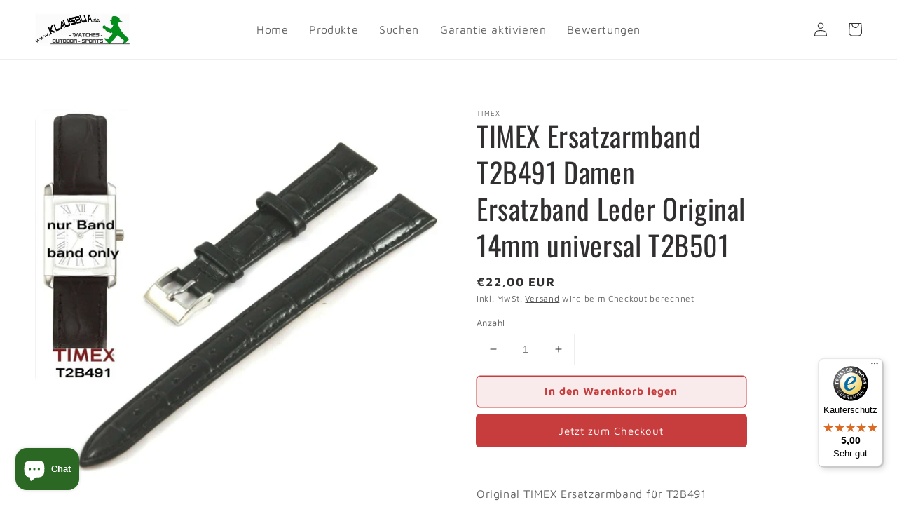

--- FILE ---
content_type: text/html; charset=utf-8
request_url: https://www.klausbua.de/products/timex-ersatzarmband-t2b491-damen-ersatzband-leder-original-14mm-universal-t2b501
body_size: 25491
content:
<!doctype html>
<html class="no-js" lang="de">
  <head>
    <meta charset="utf-8">
    <meta http-equiv="X-UA-Compatible" content="IE=edge">
    <meta name="viewport" content="width=device-width,initial-scale=1">
    <meta name="theme-color" content="">
    <link rel="canonical" href="https://www.klausbua.de/products/timex-ersatzarmband-t2b491-damen-ersatzband-leder-original-14mm-universal-t2b501">
    <link rel="preconnect" href="https://cdn.shopify.com" crossorigin><link rel="icon" type="image/png" href="//www.klausbua.de/cdn/shop/files/favicon_32x32.png?v=1642503284"><link rel="preconnect" href="https://fonts.shopifycdn.com" crossorigin><title>
      TIMEX Ersatzarmband T2B491 Damen Ersatzband Leder Original 14mm univer
 &ndash; Klausbua</title>

    
      <meta name="description" content="Original TIMEX Ersatzarmband für T2B491 Damen - hochwertiges Lederband - 14mmalternativ auch passend für:Uhren mit gerader 14mm BandaufnahmeIm Lieferumfang befindet sich ein Band ohne Stifte und ohne Uhr.Sie wissen Ihre Timex Modellnummer nicht?Senden Sie uns einfach Bilder Ihrer Uhr.Gerne über eMail, SMS, Whatsapp: Ko">
    

    

<meta property="og:site_name" content="Klausbua">
<meta property="og:url" content="https://www.klausbua.de/products/timex-ersatzarmband-t2b491-damen-ersatzband-leder-original-14mm-universal-t2b501">
<meta property="og:title" content="TIMEX Ersatzarmband T2B491 Damen Ersatzband Leder Original 14mm univer">
<meta property="og:type" content="product">
<meta property="og:description" content="Original TIMEX Ersatzarmband für T2B491 Damen - hochwertiges Lederband - 14mmalternativ auch passend für:Uhren mit gerader 14mm BandaufnahmeIm Lieferumfang befindet sich ein Band ohne Stifte und ohne Uhr.Sie wissen Ihre Timex Modellnummer nicht?Senden Sie uns einfach Bilder Ihrer Uhr.Gerne über eMail, SMS, Whatsapp: Ko"><meta property="og:image" content="http://www.klausbua.de/cdn/shop/products/57_d823051d-7e49-4d45-99d4-6648afc83949.jpg?v=1642164343">
  <meta property="og:image:secure_url" content="https://www.klausbua.de/cdn/shop/products/57_d823051d-7e49-4d45-99d4-6648afc83949.jpg?v=1642164343">
  <meta property="og:image:width" content="1600">
  <meta property="og:image:height" content="1482"><meta property="og:price:amount" content="22,00">
  <meta property="og:price:currency" content="EUR"><meta name="twitter:card" content="summary_large_image">
<meta name="twitter:title" content="TIMEX Ersatzarmband T2B491 Damen Ersatzband Leder Original 14mm univer">
<meta name="twitter:description" content="Original TIMEX Ersatzarmband für T2B491 Damen - hochwertiges Lederband - 14mmalternativ auch passend für:Uhren mit gerader 14mm BandaufnahmeIm Lieferumfang befindet sich ein Band ohne Stifte und ohne Uhr.Sie wissen Ihre Timex Modellnummer nicht?Senden Sie uns einfach Bilder Ihrer Uhr.Gerne über eMail, SMS, Whatsapp: Ko">


    <script src="//www.klausbua.de/cdn/shop/t/2/assets/global.js?v=149804672178487971121638973826" defer="defer"></script>
    <script>window.performance && window.performance.mark && window.performance.mark('shopify.content_for_header.start');</script><meta name="google-site-verification" content="E3s0nP-ZCmJ_PGuyTY9GkbGGfzMADYMZgmFH1CgAQW4">
<meta name="facebook-domain-verification" content="ziglponztjznbsfzl7ufyqik7d8hw3">
<meta name="facebook-domain-verification" content="73tjyvlt5982dy3fwaqxnal2m8860a">
<meta id="shopify-digital-wallet" name="shopify-digital-wallet" content="/54957736045/digital_wallets/dialog">
<meta name="shopify-checkout-api-token" content="5c76ce7aba4303733534a5818ea2ec6a">
<meta id="in-context-paypal-metadata" data-shop-id="54957736045" data-venmo-supported="false" data-environment="production" data-locale="de_DE" data-paypal-v4="true" data-currency="EUR">
<link rel="alternate" type="application/json+oembed" href="https://www.klausbua.de/products/timex-ersatzarmband-t2b491-damen-ersatzband-leder-original-14mm-universal-t2b501.oembed">
<script async="async" src="/checkouts/internal/preloads.js?locale=de-DE"></script>
<script id="shopify-features" type="application/json">{"accessToken":"5c76ce7aba4303733534a5818ea2ec6a","betas":["rich-media-storefront-analytics"],"domain":"www.klausbua.de","predictiveSearch":true,"shopId":54957736045,"locale":"de"}</script>
<script>var Shopify = Shopify || {};
Shopify.shop = "klausbua.myshopify.com";
Shopify.locale = "de";
Shopify.currency = {"active":"EUR","rate":"1.0"};
Shopify.country = "DE";
Shopify.theme = {"name":"klausbua\/main","id":120883544173,"schema_name":"Dawn","schema_version":"2.3.0","theme_store_id":null,"role":"main"};
Shopify.theme.handle = "null";
Shopify.theme.style = {"id":null,"handle":null};
Shopify.cdnHost = "www.klausbua.de/cdn";
Shopify.routes = Shopify.routes || {};
Shopify.routes.root = "/";</script>
<script type="module">!function(o){(o.Shopify=o.Shopify||{}).modules=!0}(window);</script>
<script>!function(o){function n(){var o=[];function n(){o.push(Array.prototype.slice.apply(arguments))}return n.q=o,n}var t=o.Shopify=o.Shopify||{};t.loadFeatures=n(),t.autoloadFeatures=n()}(window);</script>
<script id="shop-js-analytics" type="application/json">{"pageType":"product"}</script>
<script defer="defer" async type="module" src="//www.klausbua.de/cdn/shopifycloud/shop-js/modules/v2/client.init-shop-cart-sync_e98Ab_XN.de.esm.js"></script>
<script defer="defer" async type="module" src="//www.klausbua.de/cdn/shopifycloud/shop-js/modules/v2/chunk.common_Pcw9EP95.esm.js"></script>
<script defer="defer" async type="module" src="//www.klausbua.de/cdn/shopifycloud/shop-js/modules/v2/chunk.modal_CzmY4ZhL.esm.js"></script>
<script type="module">
  await import("//www.klausbua.de/cdn/shopifycloud/shop-js/modules/v2/client.init-shop-cart-sync_e98Ab_XN.de.esm.js");
await import("//www.klausbua.de/cdn/shopifycloud/shop-js/modules/v2/chunk.common_Pcw9EP95.esm.js");
await import("//www.klausbua.de/cdn/shopifycloud/shop-js/modules/v2/chunk.modal_CzmY4ZhL.esm.js");

  window.Shopify.SignInWithShop?.initShopCartSync?.({"fedCMEnabled":true,"windoidEnabled":true});

</script>
<script>(function() {
  var isLoaded = false;
  function asyncLoad() {
    if (isLoaded) return;
    isLoaded = true;
    var urls = ["https:\/\/gdprcdn.b-cdn.net\/js\/gdpr_cookie_consent.min.js?shop=klausbua.myshopify.com","https:\/\/tseish-app.connect.trustedshops.com\/esc.js?apiBaseUrl=aHR0cHM6Ly90c2Vpc2gtYXBwLmNvbm5lY3QudHJ1c3RlZHNob3BzLmNvbQ==\u0026instanceId=a2xhdXNidWEubXlzaG9waWZ5LmNvbQ==\u0026shop=klausbua.myshopify.com"];
    for (var i = 0; i < urls.length; i++) {
      var s = document.createElement('script');
      s.type = 'text/javascript';
      s.async = true;
      s.src = urls[i];
      var x = document.getElementsByTagName('script')[0];
      x.parentNode.insertBefore(s, x);
    }
  };
  if(window.attachEvent) {
    window.attachEvent('onload', asyncLoad);
  } else {
    window.addEventListener('load', asyncLoad, false);
  }
})();</script>
<script id="__st">var __st={"a":54957736045,"offset":3600,"reqid":"fb316e1a-f59c-46bb-a850-4c1201c6eefb-1769063951","pageurl":"www.klausbua.de\/products\/timex-ersatzarmband-t2b491-damen-ersatzband-leder-original-14mm-universal-t2b501","u":"21eb18915f25","p":"product","rtyp":"product","rid":6706593497197};</script>
<script>window.ShopifyPaypalV4VisibilityTracking = true;</script>
<script id="captcha-bootstrap">!function(){'use strict';const t='contact',e='account',n='new_comment',o=[[t,t],['blogs',n],['comments',n],[t,'customer']],c=[[e,'customer_login'],[e,'guest_login'],[e,'recover_customer_password'],[e,'create_customer']],r=t=>t.map((([t,e])=>`form[action*='/${t}']:not([data-nocaptcha='true']) input[name='form_type'][value='${e}']`)).join(','),a=t=>()=>t?[...document.querySelectorAll(t)].map((t=>t.form)):[];function s(){const t=[...o],e=r(t);return a(e)}const i='password',u='form_key',d=['recaptcha-v3-token','g-recaptcha-response','h-captcha-response',i],f=()=>{try{return window.sessionStorage}catch{return}},m='__shopify_v',_=t=>t.elements[u];function p(t,e,n=!1){try{const o=window.sessionStorage,c=JSON.parse(o.getItem(e)),{data:r}=function(t){const{data:e,action:n}=t;return t[m]||n?{data:e,action:n}:{data:t,action:n}}(c);for(const[e,n]of Object.entries(r))t.elements[e]&&(t.elements[e].value=n);n&&o.removeItem(e)}catch(o){console.error('form repopulation failed',{error:o})}}const l='form_type',E='cptcha';function T(t){t.dataset[E]=!0}const w=window,h=w.document,L='Shopify',v='ce_forms',y='captcha';let A=!1;((t,e)=>{const n=(g='f06e6c50-85a8-45c8-87d0-21a2b65856fe',I='https://cdn.shopify.com/shopifycloud/storefront-forms-hcaptcha/ce_storefront_forms_captcha_hcaptcha.v1.5.2.iife.js',D={infoText:'Durch hCaptcha geschützt',privacyText:'Datenschutz',termsText:'Allgemeine Geschäftsbedingungen'},(t,e,n)=>{const o=w[L][v],c=o.bindForm;if(c)return c(t,g,e,D).then(n);var r;o.q.push([[t,g,e,D],n]),r=I,A||(h.body.append(Object.assign(h.createElement('script'),{id:'captcha-provider',async:!0,src:r})),A=!0)});var g,I,D;w[L]=w[L]||{},w[L][v]=w[L][v]||{},w[L][v].q=[],w[L][y]=w[L][y]||{},w[L][y].protect=function(t,e){n(t,void 0,e),T(t)},Object.freeze(w[L][y]),function(t,e,n,w,h,L){const[v,y,A,g]=function(t,e,n){const i=e?o:[],u=t?c:[],d=[...i,...u],f=r(d),m=r(i),_=r(d.filter((([t,e])=>n.includes(e))));return[a(f),a(m),a(_),s()]}(w,h,L),I=t=>{const e=t.target;return e instanceof HTMLFormElement?e:e&&e.form},D=t=>v().includes(t);t.addEventListener('submit',(t=>{const e=I(t);if(!e)return;const n=D(e)&&!e.dataset.hcaptchaBound&&!e.dataset.recaptchaBound,o=_(e),c=g().includes(e)&&(!o||!o.value);(n||c)&&t.preventDefault(),c&&!n&&(function(t){try{if(!f())return;!function(t){const e=f();if(!e)return;const n=_(t);if(!n)return;const o=n.value;o&&e.removeItem(o)}(t);const e=Array.from(Array(32),(()=>Math.random().toString(36)[2])).join('');!function(t,e){_(t)||t.append(Object.assign(document.createElement('input'),{type:'hidden',name:u})),t.elements[u].value=e}(t,e),function(t,e){const n=f();if(!n)return;const o=[...t.querySelectorAll(`input[type='${i}']`)].map((({name:t})=>t)),c=[...d,...o],r={};for(const[a,s]of new FormData(t).entries())c.includes(a)||(r[a]=s);n.setItem(e,JSON.stringify({[m]:1,action:t.action,data:r}))}(t,e)}catch(e){console.error('failed to persist form',e)}}(e),e.submit())}));const S=(t,e)=>{t&&!t.dataset[E]&&(n(t,e.some((e=>e===t))),T(t))};for(const o of['focusin','change'])t.addEventListener(o,(t=>{const e=I(t);D(e)&&S(e,y())}));const B=e.get('form_key'),M=e.get(l),P=B&&M;t.addEventListener('DOMContentLoaded',(()=>{const t=y();if(P)for(const e of t)e.elements[l].value===M&&p(e,B);[...new Set([...A(),...v().filter((t=>'true'===t.dataset.shopifyCaptcha))])].forEach((e=>S(e,t)))}))}(h,new URLSearchParams(w.location.search),n,t,e,['guest_login'])})(!0,!0)}();</script>
<script integrity="sha256-4kQ18oKyAcykRKYeNunJcIwy7WH5gtpwJnB7kiuLZ1E=" data-source-attribution="shopify.loadfeatures" defer="defer" src="//www.klausbua.de/cdn/shopifycloud/storefront/assets/storefront/load_feature-a0a9edcb.js" crossorigin="anonymous"></script>
<script data-source-attribution="shopify.dynamic_checkout.dynamic.init">var Shopify=Shopify||{};Shopify.PaymentButton=Shopify.PaymentButton||{isStorefrontPortableWallets:!0,init:function(){window.Shopify.PaymentButton.init=function(){};var t=document.createElement("script");t.src="https://www.klausbua.de/cdn/shopifycloud/portable-wallets/latest/portable-wallets.de.js",t.type="module",document.head.appendChild(t)}};
</script>
<script data-source-attribution="shopify.dynamic_checkout.buyer_consent">
  function portableWalletsHideBuyerConsent(e){var t=document.getElementById("shopify-buyer-consent"),n=document.getElementById("shopify-subscription-policy-button");t&&n&&(t.classList.add("hidden"),t.setAttribute("aria-hidden","true"),n.removeEventListener("click",e))}function portableWalletsShowBuyerConsent(e){var t=document.getElementById("shopify-buyer-consent"),n=document.getElementById("shopify-subscription-policy-button");t&&n&&(t.classList.remove("hidden"),t.removeAttribute("aria-hidden"),n.addEventListener("click",e))}window.Shopify?.PaymentButton&&(window.Shopify.PaymentButton.hideBuyerConsent=portableWalletsHideBuyerConsent,window.Shopify.PaymentButton.showBuyerConsent=portableWalletsShowBuyerConsent);
</script>
<script>
  function portableWalletsCleanup(e){e&&e.src&&console.error("Failed to load portable wallets script "+e.src);var t=document.querySelectorAll("shopify-accelerated-checkout .shopify-payment-button__skeleton, shopify-accelerated-checkout-cart .wallet-cart-button__skeleton"),e=document.getElementById("shopify-buyer-consent");for(let e=0;e<t.length;e++)t[e].remove();e&&e.remove()}function portableWalletsNotLoadedAsModule(e){e instanceof ErrorEvent&&"string"==typeof e.message&&e.message.includes("import.meta")&&"string"==typeof e.filename&&e.filename.includes("portable-wallets")&&(window.removeEventListener("error",portableWalletsNotLoadedAsModule),window.Shopify.PaymentButton.failedToLoad=e,"loading"===document.readyState?document.addEventListener("DOMContentLoaded",window.Shopify.PaymentButton.init):window.Shopify.PaymentButton.init())}window.addEventListener("error",portableWalletsNotLoadedAsModule);
</script>

<script type="module" src="https://www.klausbua.de/cdn/shopifycloud/portable-wallets/latest/portable-wallets.de.js" onError="portableWalletsCleanup(this)" crossorigin="anonymous"></script>
<script nomodule>
  document.addEventListener("DOMContentLoaded", portableWalletsCleanup);
</script>

<link id="shopify-accelerated-checkout-styles" rel="stylesheet" media="screen" href="https://www.klausbua.de/cdn/shopifycloud/portable-wallets/latest/accelerated-checkout-backwards-compat.css" crossorigin="anonymous">
<style id="shopify-accelerated-checkout-cart">
        #shopify-buyer-consent {
  margin-top: 1em;
  display: inline-block;
  width: 100%;
}

#shopify-buyer-consent.hidden {
  display: none;
}

#shopify-subscription-policy-button {
  background: none;
  border: none;
  padding: 0;
  text-decoration: underline;
  font-size: inherit;
  cursor: pointer;
}

#shopify-subscription-policy-button::before {
  box-shadow: none;
}

      </style>
<script id="sections-script" data-sections="main-product,product-recommendations,header,footer" defer="defer" src="//www.klausbua.de/cdn/shop/t/2/compiled_assets/scripts.js?v=162"></script>
<script>window.performance && window.performance.mark && window.performance.mark('shopify.content_for_header.end');</script>


    <style data-shopify>
      @font-face {
  font-family: "Maven Pro";
  font-weight: 400;
  font-style: normal;
  font-display: swap;
  src: url("//www.klausbua.de/cdn/fonts/maven_pro/mavenpro_n4.c68ed1d8b5c0af622b14d3bb80bf3ead8907ac11.woff2") format("woff2"),
       url("//www.klausbua.de/cdn/fonts/maven_pro/mavenpro_n4.522bf9c765ae9601c2a4846d60057ced1efdcde2.woff") format("woff");
}

      @font-face {
  font-family: "Maven Pro";
  font-weight: 700;
  font-style: normal;
  font-display: swap;
  src: url("//www.klausbua.de/cdn/fonts/maven_pro/mavenpro_n7.1cf8ef6e1971df8c9c821bcb73da0b10e0c49a8b.woff2") format("woff2"),
       url("//www.klausbua.de/cdn/fonts/maven_pro/mavenpro_n7.1ecc5b9854a5f30ff1b42559ffcca41d24759633.woff") format("woff");
}

      
      
      @font-face {
  font-family: Oswald;
  font-weight: 400;
  font-style: normal;
  font-display: swap;
  src: url("//www.klausbua.de/cdn/fonts/oswald/oswald_n4.7760ed7a63e536050f64bb0607ff70ce07a480bd.woff2") format("woff2"),
       url("//www.klausbua.de/cdn/fonts/oswald/oswald_n4.ae5e497f60fc686568afe76e9ff1872693c533e9.woff") format("woff");
}


      :root {
        --font-body-family: "Maven Pro", sans-serif;
        --font-body-style: normal;
        --font-body-weight: 400;

        --font-heading-family: Oswald, sans-serif;
        --font-heading-style: normal;
        --font-heading-weight: 400;

        --font-body-scale: 1.0;
        --font-heading-scale: 1.0;

        --color-base-text: 49, 47, 47;
        --color-base-background-1: 255, 255, 255;
        --color-base-background-2: 75, 75, 75;
        --color-base-solid-button-labels: 252, 252, 252;
        --color-base-outline-button-labels: 49, 47, 47;
        --color-base-accent-1: 199, 61, 61;
        --color-base-accent-2: 28, 137, 49;
        --payment-terms-background-color: #fff;

        --gradient-base-background-1: #fff;
        --gradient-base-background-2: #4b4b4b;
        --gradient-base-accent-1: #c73d3d;
        --gradient-base-accent-2: #1c8931;

        --page-width: 160rem;
        --page-width-margin: 2rem;
      }

      *,
      *::before,
      *::after {
        box-sizing: inherit;
      }

      html {
        box-sizing: border-box;
        font-size: calc(var(--font-body-scale) * 62.5%);
        height: 100%;
      }

      body {
        display: grid;
        grid-template-rows: auto auto 1fr auto;
        grid-template-columns: 100%;
        min-height: 100%;
        margin: 0;
        font-size: 1.5rem;
        letter-spacing: 0.06rem;
        line-height: calc(1 + 0.8 / var(--font-body-scale));
        font-family: var(--font-body-family);
        font-style: var(--font-body-style);
        font-weight: var(--font-body-weight);
      }

      @media screen and (min-width: 750px) {
        body {
          font-size: 1.6rem;
        }
      }
    </style>

    <link href="//www.klausbua.de/cdn/shop/t/2/assets/base.css?v=30651336326798744571641554127" rel="stylesheet" type="text/css" media="all" />

    <link href="//www.klausbua.de/cdn/shop/t/2/assets/component-card.css?v=114090834720393046421638973826" rel="stylesheet" type="text/css" media="all" />
<link rel="preload" as="font" href="//www.klausbua.de/cdn/fonts/maven_pro/mavenpro_n4.c68ed1d8b5c0af622b14d3bb80bf3ead8907ac11.woff2" type="font/woff2" crossorigin><link rel="preload" as="font" href="//www.klausbua.de/cdn/fonts/oswald/oswald_n4.7760ed7a63e536050f64bb0607ff70ce07a480bd.woff2" type="font/woff2" crossorigin><link rel="stylesheet" href="//www.klausbua.de/cdn/shop/t/2/assets/component-predictive-search.css?v=10425135875555615991638973826" media="print" onload="this.media='all'"><link href="//www.klausbua.de/cdn/shop/t/2/assets/component-rating.css?v=24573085263941240431638973826" rel="stylesheet" type="text/css" media="all" />

    <script>document.documentElement.className = document.documentElement.className.replace('no-js', 'js');</script>

  <script src="https://cdn.shopify.com/extensions/e8878072-2f6b-4e89-8082-94b04320908d/inbox-1254/assets/inbox-chat-loader.js" type="text/javascript" defer="defer"></script>
<link href="https://monorail-edge.shopifysvc.com" rel="dns-prefetch">
<script>(function(){if ("sendBeacon" in navigator && "performance" in window) {try {var session_token_from_headers = performance.getEntriesByType('navigation')[0].serverTiming.find(x => x.name == '_s').description;} catch {var session_token_from_headers = undefined;}var session_cookie_matches = document.cookie.match(/_shopify_s=([^;]*)/);var session_token_from_cookie = session_cookie_matches && session_cookie_matches.length === 2 ? session_cookie_matches[1] : "";var session_token = session_token_from_headers || session_token_from_cookie || "";function handle_abandonment_event(e) {var entries = performance.getEntries().filter(function(entry) {return /monorail-edge.shopifysvc.com/.test(entry.name);});if (!window.abandonment_tracked && entries.length === 0) {window.abandonment_tracked = true;var currentMs = Date.now();var navigation_start = performance.timing.navigationStart;var payload = {shop_id: 54957736045,url: window.location.href,navigation_start,duration: currentMs - navigation_start,session_token,page_type: "product"};window.navigator.sendBeacon("https://monorail-edge.shopifysvc.com/v1/produce", JSON.stringify({schema_id: "online_store_buyer_site_abandonment/1.1",payload: payload,metadata: {event_created_at_ms: currentMs,event_sent_at_ms: currentMs}}));}}window.addEventListener('pagehide', handle_abandonment_event);}}());</script>
<script id="web-pixels-manager-setup">(function e(e,d,r,n,o){if(void 0===o&&(o={}),!Boolean(null===(a=null===(i=window.Shopify)||void 0===i?void 0:i.analytics)||void 0===a?void 0:a.replayQueue)){var i,a;window.Shopify=window.Shopify||{};var t=window.Shopify;t.analytics=t.analytics||{};var s=t.analytics;s.replayQueue=[],s.publish=function(e,d,r){return s.replayQueue.push([e,d,r]),!0};try{self.performance.mark("wpm:start")}catch(e){}var l=function(){var e={modern:/Edge?\/(1{2}[4-9]|1[2-9]\d|[2-9]\d{2}|\d{4,})\.\d+(\.\d+|)|Firefox\/(1{2}[4-9]|1[2-9]\d|[2-9]\d{2}|\d{4,})\.\d+(\.\d+|)|Chrom(ium|e)\/(9{2}|\d{3,})\.\d+(\.\d+|)|(Maci|X1{2}).+ Version\/(15\.\d+|(1[6-9]|[2-9]\d|\d{3,})\.\d+)([,.]\d+|)( \(\w+\)|)( Mobile\/\w+|) Safari\/|Chrome.+OPR\/(9{2}|\d{3,})\.\d+\.\d+|(CPU[ +]OS|iPhone[ +]OS|CPU[ +]iPhone|CPU IPhone OS|CPU iPad OS)[ +]+(15[._]\d+|(1[6-9]|[2-9]\d|\d{3,})[._]\d+)([._]\d+|)|Android:?[ /-](13[3-9]|1[4-9]\d|[2-9]\d{2}|\d{4,})(\.\d+|)(\.\d+|)|Android.+Firefox\/(13[5-9]|1[4-9]\d|[2-9]\d{2}|\d{4,})\.\d+(\.\d+|)|Android.+Chrom(ium|e)\/(13[3-9]|1[4-9]\d|[2-9]\d{2}|\d{4,})\.\d+(\.\d+|)|SamsungBrowser\/([2-9]\d|\d{3,})\.\d+/,legacy:/Edge?\/(1[6-9]|[2-9]\d|\d{3,})\.\d+(\.\d+|)|Firefox\/(5[4-9]|[6-9]\d|\d{3,})\.\d+(\.\d+|)|Chrom(ium|e)\/(5[1-9]|[6-9]\d|\d{3,})\.\d+(\.\d+|)([\d.]+$|.*Safari\/(?![\d.]+ Edge\/[\d.]+$))|(Maci|X1{2}).+ Version\/(10\.\d+|(1[1-9]|[2-9]\d|\d{3,})\.\d+)([,.]\d+|)( \(\w+\)|)( Mobile\/\w+|) Safari\/|Chrome.+OPR\/(3[89]|[4-9]\d|\d{3,})\.\d+\.\d+|(CPU[ +]OS|iPhone[ +]OS|CPU[ +]iPhone|CPU IPhone OS|CPU iPad OS)[ +]+(10[._]\d+|(1[1-9]|[2-9]\d|\d{3,})[._]\d+)([._]\d+|)|Android:?[ /-](13[3-9]|1[4-9]\d|[2-9]\d{2}|\d{4,})(\.\d+|)(\.\d+|)|Mobile Safari.+OPR\/([89]\d|\d{3,})\.\d+\.\d+|Android.+Firefox\/(13[5-9]|1[4-9]\d|[2-9]\d{2}|\d{4,})\.\d+(\.\d+|)|Android.+Chrom(ium|e)\/(13[3-9]|1[4-9]\d|[2-9]\d{2}|\d{4,})\.\d+(\.\d+|)|Android.+(UC? ?Browser|UCWEB|U3)[ /]?(15\.([5-9]|\d{2,})|(1[6-9]|[2-9]\d|\d{3,})\.\d+)\.\d+|SamsungBrowser\/(5\.\d+|([6-9]|\d{2,})\.\d+)|Android.+MQ{2}Browser\/(14(\.(9|\d{2,})|)|(1[5-9]|[2-9]\d|\d{3,})(\.\d+|))(\.\d+|)|K[Aa][Ii]OS\/(3\.\d+|([4-9]|\d{2,})\.\d+)(\.\d+|)/},d=e.modern,r=e.legacy,n=navigator.userAgent;return n.match(d)?"modern":n.match(r)?"legacy":"unknown"}(),u="modern"===l?"modern":"legacy",c=(null!=n?n:{modern:"",legacy:""})[u],f=function(e){return[e.baseUrl,"/wpm","/b",e.hashVersion,"modern"===e.buildTarget?"m":"l",".js"].join("")}({baseUrl:d,hashVersion:r,buildTarget:u}),m=function(e){var d=e.version,r=e.bundleTarget,n=e.surface,o=e.pageUrl,i=e.monorailEndpoint;return{emit:function(e){var a=e.status,t=e.errorMsg,s=(new Date).getTime(),l=JSON.stringify({metadata:{event_sent_at_ms:s},events:[{schema_id:"web_pixels_manager_load/3.1",payload:{version:d,bundle_target:r,page_url:o,status:a,surface:n,error_msg:t},metadata:{event_created_at_ms:s}}]});if(!i)return console&&console.warn&&console.warn("[Web Pixels Manager] No Monorail endpoint provided, skipping logging."),!1;try{return self.navigator.sendBeacon.bind(self.navigator)(i,l)}catch(e){}var u=new XMLHttpRequest;try{return u.open("POST",i,!0),u.setRequestHeader("Content-Type","text/plain"),u.send(l),!0}catch(e){return console&&console.warn&&console.warn("[Web Pixels Manager] Got an unhandled error while logging to Monorail."),!1}}}}({version:r,bundleTarget:l,surface:e.surface,pageUrl:self.location.href,monorailEndpoint:e.monorailEndpoint});try{o.browserTarget=l,function(e){var d=e.src,r=e.async,n=void 0===r||r,o=e.onload,i=e.onerror,a=e.sri,t=e.scriptDataAttributes,s=void 0===t?{}:t,l=document.createElement("script"),u=document.querySelector("head"),c=document.querySelector("body");if(l.async=n,l.src=d,a&&(l.integrity=a,l.crossOrigin="anonymous"),s)for(var f in s)if(Object.prototype.hasOwnProperty.call(s,f))try{l.dataset[f]=s[f]}catch(e){}if(o&&l.addEventListener("load",o),i&&l.addEventListener("error",i),u)u.appendChild(l);else{if(!c)throw new Error("Did not find a head or body element to append the script");c.appendChild(l)}}({src:f,async:!0,onload:function(){if(!function(){var e,d;return Boolean(null===(d=null===(e=window.Shopify)||void 0===e?void 0:e.analytics)||void 0===d?void 0:d.initialized)}()){var d=window.webPixelsManager.init(e)||void 0;if(d){var r=window.Shopify.analytics;r.replayQueue.forEach((function(e){var r=e[0],n=e[1],o=e[2];d.publishCustomEvent(r,n,o)})),r.replayQueue=[],r.publish=d.publishCustomEvent,r.visitor=d.visitor,r.initialized=!0}}},onerror:function(){return m.emit({status:"failed",errorMsg:"".concat(f," has failed to load")})},sri:function(e){var d=/^sha384-[A-Za-z0-9+/=]+$/;return"string"==typeof e&&d.test(e)}(c)?c:"",scriptDataAttributes:o}),m.emit({status:"loading"})}catch(e){m.emit({status:"failed",errorMsg:(null==e?void 0:e.message)||"Unknown error"})}}})({shopId: 54957736045,storefrontBaseUrl: "https://www.klausbua.de",extensionsBaseUrl: "https://extensions.shopifycdn.com/cdn/shopifycloud/web-pixels-manager",monorailEndpoint: "https://monorail-edge.shopifysvc.com/unstable/produce_batch",surface: "storefront-renderer",enabledBetaFlags: ["2dca8a86"],webPixelsConfigList: [{"id":"915898635","configuration":"{\"config\":\"{\\\"pixel_id\\\":\\\"G-VJ6MZDKE6J\\\",\\\"target_country\\\":\\\"DE\\\",\\\"gtag_events\\\":[{\\\"type\\\":\\\"begin_checkout\\\",\\\"action_label\\\":\\\"G-VJ6MZDKE6J\\\"},{\\\"type\\\":\\\"search\\\",\\\"action_label\\\":\\\"G-VJ6MZDKE6J\\\"},{\\\"type\\\":\\\"view_item\\\",\\\"action_label\\\":[\\\"G-VJ6MZDKE6J\\\",\\\"MC-VQP9MPM1VG\\\"]},{\\\"type\\\":\\\"purchase\\\",\\\"action_label\\\":[\\\"G-VJ6MZDKE6J\\\",\\\"MC-VQP9MPM1VG\\\"]},{\\\"type\\\":\\\"page_view\\\",\\\"action_label\\\":[\\\"G-VJ6MZDKE6J\\\",\\\"MC-VQP9MPM1VG\\\"]},{\\\"type\\\":\\\"add_payment_info\\\",\\\"action_label\\\":\\\"G-VJ6MZDKE6J\\\"},{\\\"type\\\":\\\"add_to_cart\\\",\\\"action_label\\\":\\\"G-VJ6MZDKE6J\\\"}],\\\"enable_monitoring_mode\\\":false}\"}","eventPayloadVersion":"v1","runtimeContext":"OPEN","scriptVersion":"b2a88bafab3e21179ed38636efcd8a93","type":"APP","apiClientId":1780363,"privacyPurposes":[],"dataSharingAdjustments":{"protectedCustomerApprovalScopes":["read_customer_address","read_customer_email","read_customer_name","read_customer_personal_data","read_customer_phone"]}},{"id":"421495051","configuration":"{\"pixel_id\":\"284631230538818\",\"pixel_type\":\"facebook_pixel\",\"metaapp_system_user_token\":\"-\"}","eventPayloadVersion":"v1","runtimeContext":"OPEN","scriptVersion":"ca16bc87fe92b6042fbaa3acc2fbdaa6","type":"APP","apiClientId":2329312,"privacyPurposes":["ANALYTICS","MARKETING","SALE_OF_DATA"],"dataSharingAdjustments":{"protectedCustomerApprovalScopes":["read_customer_address","read_customer_email","read_customer_name","read_customer_personal_data","read_customer_phone"]}},{"id":"167608587","eventPayloadVersion":"v1","runtimeContext":"LAX","scriptVersion":"1","type":"CUSTOM","privacyPurposes":["ANALYTICS"],"name":"Google Analytics tag (migrated)"},{"id":"shopify-app-pixel","configuration":"{}","eventPayloadVersion":"v1","runtimeContext":"STRICT","scriptVersion":"0450","apiClientId":"shopify-pixel","type":"APP","privacyPurposes":["ANALYTICS","MARKETING"]},{"id":"shopify-custom-pixel","eventPayloadVersion":"v1","runtimeContext":"LAX","scriptVersion":"0450","apiClientId":"shopify-pixel","type":"CUSTOM","privacyPurposes":["ANALYTICS","MARKETING"]}],isMerchantRequest: false,initData: {"shop":{"name":"Klausbua","paymentSettings":{"currencyCode":"EUR"},"myshopifyDomain":"klausbua.myshopify.com","countryCode":"DE","storefrontUrl":"https:\/\/www.klausbua.de"},"customer":null,"cart":null,"checkout":null,"productVariants":[{"price":{"amount":22.0,"currencyCode":"EUR"},"product":{"title":"TIMEX Ersatzarmband T2B491 Damen Ersatzband Leder Original 14mm universal T2B501","vendor":"Timex","id":"6706593497197","untranslatedTitle":"TIMEX Ersatzarmband T2B491 Damen Ersatzband Leder Original 14mm universal T2B501","url":"\/products\/timex-ersatzarmband-t2b491-damen-ersatzband-leder-original-14mm-universal-t2b501","type":"Uhren \u0026 Schmuck:Uhren, -teile \u0026 -zubehör:Zubehör:Armbänder"},"id":"39789436797037","image":{"src":"\/\/www.klausbua.de\/cdn\/shop\/products\/57_d823051d-7e49-4d45-99d4-6648afc83949.jpg?v=1642164343"},"sku":"292222732815","title":"Default Title","untranslatedTitle":"Default Title"}],"purchasingCompany":null},},"https://www.klausbua.de/cdn","fcfee988w5aeb613cpc8e4bc33m6693e112",{"modern":"","legacy":""},{"shopId":"54957736045","storefrontBaseUrl":"https:\/\/www.klausbua.de","extensionBaseUrl":"https:\/\/extensions.shopifycdn.com\/cdn\/shopifycloud\/web-pixels-manager","surface":"storefront-renderer","enabledBetaFlags":"[\"2dca8a86\"]","isMerchantRequest":"false","hashVersion":"fcfee988w5aeb613cpc8e4bc33m6693e112","publish":"custom","events":"[[\"page_viewed\",{}],[\"product_viewed\",{\"productVariant\":{\"price\":{\"amount\":22.0,\"currencyCode\":\"EUR\"},\"product\":{\"title\":\"TIMEX Ersatzarmband T2B491 Damen Ersatzband Leder Original 14mm universal T2B501\",\"vendor\":\"Timex\",\"id\":\"6706593497197\",\"untranslatedTitle\":\"TIMEX Ersatzarmband T2B491 Damen Ersatzband Leder Original 14mm universal T2B501\",\"url\":\"\/products\/timex-ersatzarmband-t2b491-damen-ersatzband-leder-original-14mm-universal-t2b501\",\"type\":\"Uhren \u0026 Schmuck:Uhren, -teile \u0026 -zubehör:Zubehör:Armbänder\"},\"id\":\"39789436797037\",\"image\":{\"src\":\"\/\/www.klausbua.de\/cdn\/shop\/products\/57_d823051d-7e49-4d45-99d4-6648afc83949.jpg?v=1642164343\"},\"sku\":\"292222732815\",\"title\":\"Default Title\",\"untranslatedTitle\":\"Default Title\"}}]]"});</script><script>
  window.ShopifyAnalytics = window.ShopifyAnalytics || {};
  window.ShopifyAnalytics.meta = window.ShopifyAnalytics.meta || {};
  window.ShopifyAnalytics.meta.currency = 'EUR';
  var meta = {"product":{"id":6706593497197,"gid":"gid:\/\/shopify\/Product\/6706593497197","vendor":"Timex","type":"Uhren \u0026 Schmuck:Uhren, -teile \u0026 -zubehör:Zubehör:Armbänder","handle":"timex-ersatzarmband-t2b491-damen-ersatzband-leder-original-14mm-universal-t2b501","variants":[{"id":39789436797037,"price":2200,"name":"TIMEX Ersatzarmband T2B491 Damen Ersatzband Leder Original 14mm universal T2B501","public_title":null,"sku":"292222732815"}],"remote":false},"page":{"pageType":"product","resourceType":"product","resourceId":6706593497197,"requestId":"fb316e1a-f59c-46bb-a850-4c1201c6eefb-1769063951"}};
  for (var attr in meta) {
    window.ShopifyAnalytics.meta[attr] = meta[attr];
  }
</script>
<script class="analytics">
  (function () {
    var customDocumentWrite = function(content) {
      var jquery = null;

      if (window.jQuery) {
        jquery = window.jQuery;
      } else if (window.Checkout && window.Checkout.$) {
        jquery = window.Checkout.$;
      }

      if (jquery) {
        jquery('body').append(content);
      }
    };

    var hasLoggedConversion = function(token) {
      if (token) {
        return document.cookie.indexOf('loggedConversion=' + token) !== -1;
      }
      return false;
    }

    var setCookieIfConversion = function(token) {
      if (token) {
        var twoMonthsFromNow = new Date(Date.now());
        twoMonthsFromNow.setMonth(twoMonthsFromNow.getMonth() + 2);

        document.cookie = 'loggedConversion=' + token + '; expires=' + twoMonthsFromNow;
      }
    }

    var trekkie = window.ShopifyAnalytics.lib = window.trekkie = window.trekkie || [];
    if (trekkie.integrations) {
      return;
    }
    trekkie.methods = [
      'identify',
      'page',
      'ready',
      'track',
      'trackForm',
      'trackLink'
    ];
    trekkie.factory = function(method) {
      return function() {
        var args = Array.prototype.slice.call(arguments);
        args.unshift(method);
        trekkie.push(args);
        return trekkie;
      };
    };
    for (var i = 0; i < trekkie.methods.length; i++) {
      var key = trekkie.methods[i];
      trekkie[key] = trekkie.factory(key);
    }
    trekkie.load = function(config) {
      trekkie.config = config || {};
      trekkie.config.initialDocumentCookie = document.cookie;
      var first = document.getElementsByTagName('script')[0];
      var script = document.createElement('script');
      script.type = 'text/javascript';
      script.onerror = function(e) {
        var scriptFallback = document.createElement('script');
        scriptFallback.type = 'text/javascript';
        scriptFallback.onerror = function(error) {
                var Monorail = {
      produce: function produce(monorailDomain, schemaId, payload) {
        var currentMs = new Date().getTime();
        var event = {
          schema_id: schemaId,
          payload: payload,
          metadata: {
            event_created_at_ms: currentMs,
            event_sent_at_ms: currentMs
          }
        };
        return Monorail.sendRequest("https://" + monorailDomain + "/v1/produce", JSON.stringify(event));
      },
      sendRequest: function sendRequest(endpointUrl, payload) {
        // Try the sendBeacon API
        if (window && window.navigator && typeof window.navigator.sendBeacon === 'function' && typeof window.Blob === 'function' && !Monorail.isIos12()) {
          var blobData = new window.Blob([payload], {
            type: 'text/plain'
          });

          if (window.navigator.sendBeacon(endpointUrl, blobData)) {
            return true;
          } // sendBeacon was not successful

        } // XHR beacon

        var xhr = new XMLHttpRequest();

        try {
          xhr.open('POST', endpointUrl);
          xhr.setRequestHeader('Content-Type', 'text/plain');
          xhr.send(payload);
        } catch (e) {
          console.log(e);
        }

        return false;
      },
      isIos12: function isIos12() {
        return window.navigator.userAgent.lastIndexOf('iPhone; CPU iPhone OS 12_') !== -1 || window.navigator.userAgent.lastIndexOf('iPad; CPU OS 12_') !== -1;
      }
    };
    Monorail.produce('monorail-edge.shopifysvc.com',
      'trekkie_storefront_load_errors/1.1',
      {shop_id: 54957736045,
      theme_id: 120883544173,
      app_name: "storefront",
      context_url: window.location.href,
      source_url: "//www.klausbua.de/cdn/s/trekkie.storefront.1bbfab421998800ff09850b62e84b8915387986d.min.js"});

        };
        scriptFallback.async = true;
        scriptFallback.src = '//www.klausbua.de/cdn/s/trekkie.storefront.1bbfab421998800ff09850b62e84b8915387986d.min.js';
        first.parentNode.insertBefore(scriptFallback, first);
      };
      script.async = true;
      script.src = '//www.klausbua.de/cdn/s/trekkie.storefront.1bbfab421998800ff09850b62e84b8915387986d.min.js';
      first.parentNode.insertBefore(script, first);
    };
    trekkie.load(
      {"Trekkie":{"appName":"storefront","development":false,"defaultAttributes":{"shopId":54957736045,"isMerchantRequest":null,"themeId":120883544173,"themeCityHash":"1270873103138728198","contentLanguage":"de","currency":"EUR","eventMetadataId":"c9de3718-a726-4854-88c6-06f3e7293767"},"isServerSideCookieWritingEnabled":true,"monorailRegion":"shop_domain","enabledBetaFlags":["65f19447"]},"Session Attribution":{},"S2S":{"facebookCapiEnabled":true,"source":"trekkie-storefront-renderer","apiClientId":580111}}
    );

    var loaded = false;
    trekkie.ready(function() {
      if (loaded) return;
      loaded = true;

      window.ShopifyAnalytics.lib = window.trekkie;

      var originalDocumentWrite = document.write;
      document.write = customDocumentWrite;
      try { window.ShopifyAnalytics.merchantGoogleAnalytics.call(this); } catch(error) {};
      document.write = originalDocumentWrite;

      window.ShopifyAnalytics.lib.page(null,{"pageType":"product","resourceType":"product","resourceId":6706593497197,"requestId":"fb316e1a-f59c-46bb-a850-4c1201c6eefb-1769063951","shopifyEmitted":true});

      var match = window.location.pathname.match(/checkouts\/(.+)\/(thank_you|post_purchase)/)
      var token = match? match[1]: undefined;
      if (!hasLoggedConversion(token)) {
        setCookieIfConversion(token);
        window.ShopifyAnalytics.lib.track("Viewed Product",{"currency":"EUR","variantId":39789436797037,"productId":6706593497197,"productGid":"gid:\/\/shopify\/Product\/6706593497197","name":"TIMEX Ersatzarmband T2B491 Damen Ersatzband Leder Original 14mm universal T2B501","price":"22.00","sku":"292222732815","brand":"Timex","variant":null,"category":"Uhren \u0026 Schmuck:Uhren, -teile \u0026 -zubehör:Zubehör:Armbänder","nonInteraction":true,"remote":false},undefined,undefined,{"shopifyEmitted":true});
      window.ShopifyAnalytics.lib.track("monorail:\/\/trekkie_storefront_viewed_product\/1.1",{"currency":"EUR","variantId":39789436797037,"productId":6706593497197,"productGid":"gid:\/\/shopify\/Product\/6706593497197","name":"TIMEX Ersatzarmband T2B491 Damen Ersatzband Leder Original 14mm universal T2B501","price":"22.00","sku":"292222732815","brand":"Timex","variant":null,"category":"Uhren \u0026 Schmuck:Uhren, -teile \u0026 -zubehör:Zubehör:Armbänder","nonInteraction":true,"remote":false,"referer":"https:\/\/www.klausbua.de\/products\/timex-ersatzarmband-t2b491-damen-ersatzband-leder-original-14mm-universal-t2b501"});
      }
    });


        var eventsListenerScript = document.createElement('script');
        eventsListenerScript.async = true;
        eventsListenerScript.src = "//www.klausbua.de/cdn/shopifycloud/storefront/assets/shop_events_listener-3da45d37.js";
        document.getElementsByTagName('head')[0].appendChild(eventsListenerScript);

})();</script>
  <script>
  if (!window.ga || (window.ga && typeof window.ga !== 'function')) {
    window.ga = function ga() {
      (window.ga.q = window.ga.q || []).push(arguments);
      if (window.Shopify && window.Shopify.analytics && typeof window.Shopify.analytics.publish === 'function') {
        window.Shopify.analytics.publish("ga_stub_called", {}, {sendTo: "google_osp_migration"});
      }
      console.error("Shopify's Google Analytics stub called with:", Array.from(arguments), "\nSee https://help.shopify.com/manual/promoting-marketing/pixels/pixel-migration#google for more information.");
    };
    if (window.Shopify && window.Shopify.analytics && typeof window.Shopify.analytics.publish === 'function') {
      window.Shopify.analytics.publish("ga_stub_initialized", {}, {sendTo: "google_osp_migration"});
    }
  }
</script>
<script
  defer
  src="https://www.klausbua.de/cdn/shopifycloud/perf-kit/shopify-perf-kit-3.0.4.min.js"
  data-application="storefront-renderer"
  data-shop-id="54957736045"
  data-render-region="gcp-us-east1"
  data-page-type="product"
  data-theme-instance-id="120883544173"
  data-theme-name="Dawn"
  data-theme-version="2.3.0"
  data-monorail-region="shop_domain"
  data-resource-timing-sampling-rate="10"
  data-shs="true"
  data-shs-beacon="true"
  data-shs-export-with-fetch="true"
  data-shs-logs-sample-rate="1"
  data-shs-beacon-endpoint="https://www.klausbua.de/api/collect"
></script>
</head>

  <body class="gradient">
    <a class="skip-to-content-link button visually-hidden" href="#MainContent">
      Direkt zum Inhalt
    </a>

    <div id="shopify-section-header" class="shopify-section"><link rel="stylesheet" href="//www.klausbua.de/cdn/shop/t/2/assets/component-list-menu.css?v=128143963864181226941638973826" media="print" onload="this.media='all'">
<link rel="stylesheet" href="//www.klausbua.de/cdn/shop/t/2/assets/component-search.css?v=128662198121899399791638973826" media="print" onload="this.media='all'">
<link rel="stylesheet" href="//www.klausbua.de/cdn/shop/t/2/assets/component-menu-drawer.css?v=25441607779389632351638973826" media="print" onload="this.media='all'">
<link rel="stylesheet" href="//www.klausbua.de/cdn/shop/t/2/assets/component-cart-notification.css?v=460858370205038421638973826" media="print" onload="this.media='all'">
<link rel="stylesheet" href="//www.klausbua.de/cdn/shop/t/2/assets/component-cart-items.css?v=9303345466418729751638973826" media="print" onload="this.media='all'"><link rel="stylesheet" href="//www.klausbua.de/cdn/shop/t/2/assets/component-price.css?v=125213554401615090431638973826" media="print" onload="this.media='all'">
  <link rel="stylesheet" href="//www.klausbua.de/cdn/shop/t/2/assets/component-loading-overlay.css?v=167310470843593579841638973826" media="print" onload="this.media='all'"><noscript><link href="//www.klausbua.de/cdn/shop/t/2/assets/component-list-menu.css?v=128143963864181226941638973826" rel="stylesheet" type="text/css" media="all" /></noscript>
<noscript><link href="//www.klausbua.de/cdn/shop/t/2/assets/component-search.css?v=128662198121899399791638973826" rel="stylesheet" type="text/css" media="all" /></noscript>
<noscript><link href="//www.klausbua.de/cdn/shop/t/2/assets/component-menu-drawer.css?v=25441607779389632351638973826" rel="stylesheet" type="text/css" media="all" /></noscript>
<noscript><link href="//www.klausbua.de/cdn/shop/t/2/assets/component-cart-notification.css?v=460858370205038421638973826" rel="stylesheet" type="text/css" media="all" /></noscript>
<noscript><link href="//www.klausbua.de/cdn/shop/t/2/assets/component-cart-items.css?v=9303345466418729751638973826" rel="stylesheet" type="text/css" media="all" /></noscript>

<style>
  header-drawer {
    justify-self: start;
    margin-left: -1.2rem;
  }

  @media screen and (min-width: 990px) {
    header-drawer {
      display: none;
    }
  }

  .menu-drawer-container {
    display: flex;
  }

  .list-menu {
    list-style: none;
    padding: 0;
    margin: 0;
  }

  .list-menu--inline {
    display: inline-flex;
    flex-wrap: wrap;
  }

  summary.list-menu__item {
    padding-right: 2.7rem;
  }

  .list-menu__item {
    display: flex;
    align-items: center;
    line-height: calc(1 + 0.3 / var(--font-body-scale));
  }

  .list-menu__item--link {
    text-decoration: none;
    padding-bottom: 1rem;
    padding-top: 1rem;
    line-height: calc(1 + 0.8 / var(--font-body-scale));
  }

  @media screen and (min-width: 750px) {
    .list-menu__item--link {
      padding-bottom: 0.5rem;
      padding-top: 0.5rem;
    }
  }
</style>

<script src="//www.klausbua.de/cdn/shop/t/2/assets/details-disclosure.js?v=118626640824924522881638973826" defer="defer"></script>
<script src="//www.klausbua.de/cdn/shop/t/2/assets/details-modal.js?v=4511761896672669691638973826" defer="defer"></script>
<script src="//www.klausbua.de/cdn/shop/t/2/assets/cart-notification.js?v=18770815536247936311638973826" defer="defer"></script>

<svg xmlns="http://www.w3.org/2000/svg" class="hidden">
  <symbol id="icon-search" viewbox="0 0 18 19" fill="none">
    <path fill-rule="evenodd" clip-rule="evenodd" d="M11.03 11.68A5.784 5.784 0 112.85 3.5a5.784 5.784 0 018.18 8.18zm.26 1.12a6.78 6.78 0 11.72-.7l5.4 5.4a.5.5 0 11-.71.7l-5.41-5.4z" fill="currentColor"/>
  </symbol>

  <symbol id="icon-close" class="icon icon-close" fill="none" viewBox="0 0 18 17">
    <path d="M.865 15.978a.5.5 0 00.707.707l7.433-7.431 7.579 7.282a.501.501 0 00.846-.37.5.5 0 00-.153-.351L9.712 8.546l7.417-7.416a.5.5 0 10-.707-.708L8.991 7.853 1.413.573a.5.5 0 10-.693.72l7.563 7.268-7.418 7.417z" fill="currentColor">
  </symbol>
</svg>
<sticky-header class="header-wrapper color-background-1 gradient header-wrapper--border-bottom">
  <header class="header header--middle-left page-width header--has-menu"><header-drawer data-breakpoint="tablet">
        <details id="Details-menu-drawer-container" class="menu-drawer-container">
          <summary class="header__icon header__icon--menu header__icon--summary link focus-inset" aria-label="Menü">
            <span>
              <svg xmlns="http://www.w3.org/2000/svg" aria-hidden="true" focusable="false" role="presentation" class="icon icon-hamburger" fill="none" viewBox="0 0 18 16">
  <path d="M1 .5a.5.5 0 100 1h15.71a.5.5 0 000-1H1zM.5 8a.5.5 0 01.5-.5h15.71a.5.5 0 010 1H1A.5.5 0 01.5 8zm0 7a.5.5 0 01.5-.5h15.71a.5.5 0 010 1H1a.5.5 0 01-.5-.5z" fill="currentColor">
</svg>

              <svg xmlns="http://www.w3.org/2000/svg" aria-hidden="true" focusable="false" role="presentation" class="icon icon-close" fill="none" viewBox="0 0 18 17">
  <path d="M.865 15.978a.5.5 0 00.707.707l7.433-7.431 7.579 7.282a.501.501 0 00.846-.37.5.5 0 00-.153-.351L9.712 8.546l7.417-7.416a.5.5 0 10-.707-.708L8.991 7.853 1.413.573a.5.5 0 10-.693.72l7.563 7.268-7.418 7.417z" fill="currentColor">
</svg>

            </span>
          </summary>
          <div id="menu-drawer" class="menu-drawer motion-reduce" tabindex="-1">
            <div class="menu-drawer__inner-container">
              <div class="menu-drawer__navigation-container">
                <nav class="menu-drawer__navigation">
                  <ul class="menu-drawer__menu list-menu" role="list"><li><a href="/" class="menu-drawer__menu-item list-menu__item link link--text focus-inset">
                            Home
                          </a></li><li><a href="/collections" class="menu-drawer__menu-item list-menu__item link link--text focus-inset">
                            Produkte
                          </a></li><li><a href="/search" class="menu-drawer__menu-item list-menu__item link link--text focus-inset">
                            Suchen
                          </a></li><li><a href="/pages/garantie-aktivieren" class="menu-drawer__menu-item list-menu__item link link--text focus-inset">
                            Garantie aktivieren
                          </a></li><li><a href="/pages/bewertungen" class="menu-drawer__menu-item list-menu__item link link--text focus-inset">
                            Bewertungen
                          </a></li></ul>
                </nav>
                <div class="menu-drawer__utility-links"><a href="https://shopify.com/54957736045/account?locale=de&region_country=DE" class="menu-drawer__account link focus-inset h5">
                      <svg xmlns="http://www.w3.org/2000/svg" aria-hidden="true" focusable="false" role="presentation" class="icon icon-account" fill="none" viewBox="0 0 18 19">
  <path fill-rule="evenodd" clip-rule="evenodd" d="M6 4.5a3 3 0 116 0 3 3 0 01-6 0zm3-4a4 4 0 100 8 4 4 0 000-8zm5.58 12.15c1.12.82 1.83 2.24 1.91 4.85H1.51c.08-2.6.79-4.03 1.9-4.85C4.66 11.75 6.5 11.5 9 11.5s4.35.26 5.58 1.15zM9 10.5c-2.5 0-4.65.24-6.17 1.35C1.27 12.98.5 14.93.5 18v.5h17V18c0-3.07-.77-5.02-2.33-6.15-1.52-1.1-3.67-1.35-6.17-1.35z" fill="currentColor">
</svg>

Einloggen</a><ul class="list list-social list-unstyled" role="list"><li class="list-social__item">
                        <a href="https://www.facebook.com/klausbua" class="list-social__link link"><svg aria-hidden="true" focusable="false" role="presentation" class="icon icon-facebook" viewBox="0 0 18 18">
  <path fill="currentColor" d="M16.42.61c.27 0 .5.1.69.28.19.2.28.42.28.7v15.44c0 .27-.1.5-.28.69a.94.94 0 01-.7.28h-4.39v-6.7h2.25l.31-2.65h-2.56v-1.7c0-.4.1-.72.28-.93.18-.2.5-.32 1-.32h1.37V3.35c-.6-.06-1.27-.1-2.01-.1-1.01 0-1.83.3-2.45.9-.62.6-.93 1.44-.93 2.53v1.97H7.04v2.65h2.24V18H.98c-.28 0-.5-.1-.7-.28a.94.94 0 01-.28-.7V1.59c0-.27.1-.5.28-.69a.94.94 0 01.7-.28h15.44z">
</svg>
<span class="visually-hidden">Facebook</span>
                        </a>
                      </li></ul>
                </div>
              </div>
            </div>
          </div>
        </details>
      </header-drawer><a href="/" class="header__heading-link link link--text focus-inset"><img srcset="//www.klausbua.de/cdn/shop/files/kbl-aa_-_Klaus_Bereth_4c67330b-dff8-40e3-a36e-2637a9690053_250x.jpg?v=1642430899 1x, //www.klausbua.de/cdn/shop/files/kbl-aa_-_Klaus_Bereth_4c67330b-dff8-40e3-a36e-2637a9690053_250x@2x.jpg?v=1642430899 2x"
              src="//www.klausbua.de/cdn/shop/files/kbl-aa_-_Klaus_Bereth_4c67330b-dff8-40e3-a36e-2637a9690053_250x.jpg?v=1642430899"
              loading="lazy"
              class="header__heading-logo"
              width="801"
              height="289"
              alt="Klausbua"
            ></a><nav class="header__inline-menu">
        <ul class="list-menu list-menu--inline" role="list"><li><a href="/" class="header__menu-item header__menu-item list-menu__item link link--text focus-inset">
                  <span>Home</span>
                </a></li><li><a href="/collections" class="header__menu-item header__menu-item list-menu__item link link--text focus-inset">
                  <span>Produkte</span>
                </a></li><li><a href="/search" class="header__menu-item header__menu-item list-menu__item link link--text focus-inset">
                  <span>Suchen</span>
                </a></li><li><a href="/pages/garantie-aktivieren" class="header__menu-item header__menu-item list-menu__item link link--text focus-inset">
                  <span>Garantie aktivieren</span>
                </a></li><li><a href="/pages/bewertungen" class="header__menu-item header__menu-item list-menu__item link link--text focus-inset">
                  <span>Bewertungen</span>
                </a></li></ul>
      </nav><div class="header__icons">
      <details-modal class="header__search">
        <details>
          <summary class="header__icon header__icon--search header__icon--summary link focus-inset modal__toggle" aria-haspopup="dialog" aria-label="Suchen">
            <span>
              <svg class="modal__toggle-open icon icon-search" aria-hidden="true" focusable="false" role="presentation">
                <use href="#icon-search">
              </svg>
              <svg class="modal__toggle-close icon icon-close" aria-hidden="true" focusable="false" role="presentation">
                <use href="#icon-close">
              </svg>
            </span>
          </summary>
          <div class="search-modal modal__content" role="dialog" aria-modal="true" aria-label="Suchen">
            <div class="modal-overlay"></div>
            <div class="search-modal__content" tabindex="-1"><predictive-search class="search-modal__form" data-loading-text="Wird geladen ..."><form action="/search" method="get" role="search" class="search search-modal__form">
                  <div class="field">
                    <input class="search__input field__input"
                      id="Search-In-Modal"
                      type="search"
                      name="q"
                      value=""
                      placeholder="Suchen"role="combobox"
                        aria-expanded="false"
                        aria-owns="predictive-search-results-list"
                        aria-controls="predictive-search-results-list"
                        aria-haspopup="listbox"
                        aria-autocomplete="list"
                        autocorrect="off"
                        autocomplete="off"
                        autocapitalize="off"
                        spellcheck="false">
                    <label class="field__label" for="Search-In-Modal">Suchen</label>
                    <input type="hidden" name="options[prefix]" value="last">
                    <button class="search__button field__button" aria-label="Suchen">
                      <svg class="icon icon-search" aria-hidden="true" focusable="false" role="presentation">
                        <use href="#icon-search">
                      </svg>
                    </button>
                  </div><div class="predictive-search predictive-search--header" tabindex="-1" data-predictive-search>
                      <div class="predictive-search__loading-state">
                        <svg aria-hidden="true" focusable="false" role="presentation" class="spinner" viewBox="0 0 66 66" xmlns="http://www.w3.org/2000/svg">
                          <circle class="path" fill="none" stroke-width="6" cx="33" cy="33" r="30"></circle>
                        </svg>
                      </div>
                    </div>

                    <span class="predictive-search-status visually-hidden" role="status" aria-hidden="true"></span></form></predictive-search><button type="button" class="search-modal__close-button modal__close-button link link--text focus-inset" aria-label="Schließen">
                <svg class="icon icon-close" aria-hidden="true" focusable="false" role="presentation">
                  <use href="#icon-close">
                </svg>
              </button>
            </div>
          </div>
        </details>
      </details-modal><a href="https://shopify.com/54957736045/account?locale=de&region_country=DE" class="header__icon header__icon--account link focus-inset small-hide">
          <svg xmlns="http://www.w3.org/2000/svg" aria-hidden="true" focusable="false" role="presentation" class="icon icon-account" fill="none" viewBox="0 0 18 19">
  <path fill-rule="evenodd" clip-rule="evenodd" d="M6 4.5a3 3 0 116 0 3 3 0 01-6 0zm3-4a4 4 0 100 8 4 4 0 000-8zm5.58 12.15c1.12.82 1.83 2.24 1.91 4.85H1.51c.08-2.6.79-4.03 1.9-4.85C4.66 11.75 6.5 11.5 9 11.5s4.35.26 5.58 1.15zM9 10.5c-2.5 0-4.65.24-6.17 1.35C1.27 12.98.5 14.93.5 18v.5h17V18c0-3.07-.77-5.02-2.33-6.15-1.52-1.1-3.67-1.35-6.17-1.35z" fill="currentColor">
</svg>

          <span class="visually-hidden">Einloggen</span>
        </a><a href="/cart" class="header__icon header__icon--cart link focus-inset" id="cart-icon-bubble"><svg class="icon icon-cart-empty" aria-hidden="true" focusable="false" role="presentation" xmlns="http://www.w3.org/2000/svg" viewBox="0 0 40 40" fill="none">
  <path d="m15.75 11.8h-3.16l-.77 11.6a5 5 0 0 0 4.99 5.34h7.38a5 5 0 0 0 4.99-5.33l-.78-11.61zm0 1h-2.22l-.71 10.67a4 4 0 0 0 3.99 4.27h7.38a4 4 0 0 0 4-4.27l-.72-10.67h-2.22v.63a4.75 4.75 0 1 1 -9.5 0zm8.5 0h-7.5v.63a3.75 3.75 0 1 0 7.5 0z" fill="currentColor" fill-rule="evenodd"/>
</svg><span class="visually-hidden">Warenkorb</span></a>
    </div>
  </header>
</sticky-header>

<cart-notification>
  <div class="cart-notification-wrapper page-width color-background-1">
    <div id="cart-notification" class="cart-notification focus-inset" aria-modal="true" aria-label="Artikel wurde in den Warenkorb gelegt" role="dialog" tabindex="-1">
      <div class="cart-notification__header">
        <h2 class="cart-notification__heading caption-large text-body"><svg class="icon icon-checkmark color-foreground-text" aria-hidden="true" focusable="false" xmlns="http://www.w3.org/2000/svg" viewBox="0 0 12 9" fill="none">
  <path fill-rule="evenodd" clip-rule="evenodd" d="M11.35.643a.5.5 0 01.006.707l-6.77 6.886a.5.5 0 01-.719-.006L.638 4.845a.5.5 0 11.724-.69l2.872 3.011 6.41-6.517a.5.5 0 01.707-.006h-.001z" fill="currentColor"/>
</svg>
Artikel wurde in den Warenkorb gelegt</h2>
        <button type="button" class="cart-notification__close modal__close-button link link--text focus-inset" aria-label="Schließen">
          <svg class="icon icon-close" aria-hidden="true" focusable="false"><use href="#icon-close"></svg>
        </button>
      </div>
      <div id="cart-notification-product" class="cart-notification-product"></div>
      <div class="cart-notification__links">
        <a href="/cart" id="cart-notification-button" class="button button--secondary button--full-width"></a>
        <form action="/cart" method="post" id="cart-notification-form">
          <button class="button button--primary button--full-width" name="checkout">Auschecken</button>
        </form>
        <button type="button" class="link button-label">Weiter shoppen</button>
      </div>
    </div>
  </div>
</cart-notification>
<style data-shopify>
  .cart-notification {
     display: none;
  }
</style>


<script type="application/ld+json">
  {
    "@context": "http://schema.org",
    "@type": "Organization",
    "name": "Klausbua",
    
      
      "logo": "https:\/\/www.klausbua.de\/cdn\/shop\/files\/kbl-aa_-_Klaus_Bereth_4c67330b-dff8-40e3-a36e-2637a9690053_801x.jpg?v=1642430899",
    
    "sameAs": [
      "",
      "https:\/\/www.facebook.com\/klausbua",
      "",
      "",
      "",
      "",
      "",
      "",
      ""
    ],
    "url": "https:\/\/www.klausbua.de"
  }
</script>
</div>
<main id="MainContent" class="content-for-layout focus-none" role="main" tabindex="-1">
      <section id="shopify-section-template--14234510131309__main" class="shopify-section product-section">
<link href="//www.klausbua.de/cdn/shop/t/2/assets/section-main-product.css?v=158759764283977956261642497508" rel="stylesheet" type="text/css" media="all" />
<link href="//www.klausbua.de/cdn/shop/t/2/assets/component-accordion.css?v=149984475906394884081638973826" rel="stylesheet" type="text/css" media="all" />
<link href="//www.klausbua.de/cdn/shop/t/2/assets/component-price.css?v=125213554401615090431638973826" rel="stylesheet" type="text/css" media="all" />
<link href="//www.klausbua.de/cdn/shop/t/2/assets/component-rte.css?v=84043763465619332371638973826" rel="stylesheet" type="text/css" media="all" />
<link href="//www.klausbua.de/cdn/shop/t/2/assets/swiper.min.css?v=153362542506020918601638973826" rel="stylesheet" type="text/css" media="all" />
<link href="//www.klausbua.de/cdn/shop/t/2/assets/component-rating.css?v=24573085263941240431638973826" rel="stylesheet" type="text/css" media="all" />
<link href="//www.klausbua.de/cdn/shop/t/2/assets/component-loading-overlay.css?v=167310470843593579841638973826" rel="stylesheet" type="text/css" media="all" />

<link rel="stylesheet" href="//www.klausbua.de/cdn/shop/t/2/assets/component-deferred-media.css?v=171180198959671422251638973826" media="print" onload="this.media='all'">

<script src="//www.klausbua.de/cdn/shop/t/2/assets/product-form.js?v=1429052116008230011638973826" defer="defer"></script><section class="page-width spaced-section">
  <div class="product grid grid--1-col grid--2-col-tablet">
    <div class="grid__item product__media-wrapper">

        <a class="skip-to-content-link button visually-hidden" href="#ProductInfo-template--14234510131309__main">
          Zu Produktinformationen springen
        </a>
        <div class="swiper swiper-main" role="list">
          <div class="swiper-wrapper"><div class="swiper-slide product__media-item " data-media-id="template--14234510131309__main-21019039563885"
                data-media-slide-id="media-21019039563885" data-forloop="1">
                  

<noscript><div class="product__media media" style="padding-top: 92.625%;">
      <img
        srcset="//www.klausbua.de/cdn/shop/products/57_d823051d-7e49-4d45-99d4-6648afc83949_288x.jpg?v=1642164343 288w,
          //www.klausbua.de/cdn/shop/products/57_d823051d-7e49-4d45-99d4-6648afc83949_576x.jpg?v=1642164343 576w,
          //www.klausbua.de/cdn/shop/products/57_d823051d-7e49-4d45-99d4-6648afc83949_750x.jpg?v=1642164343 750w,
          //www.klausbua.de/cdn/shop/products/57_d823051d-7e49-4d45-99d4-6648afc83949_1100x.jpg?v=1642164343 1100w,
          //www.klausbua.de/cdn/shop/products/57_d823051d-7e49-4d45-99d4-6648afc83949_1500x.jpg?v=1642164343 1500w,
          //www.klausbua.de/cdn/shop/products/57_d823051d-7e49-4d45-99d4-6648afc83949.jpg?v=1642164343 1600w"
        src="//www.klausbua.de/cdn/shop/products/57_d823051d-7e49-4d45-99d4-6648afc83949_1500x.jpg?v=1642164343"
        sizes="(min-width: 1600px) 960px, (min-width: 750px) calc((100vw - 11.5rem) / 2), calc(100vw - 4rem)"
        loading="lazy"
        width="576"
        height="534"
        alt=""
      >
    </div></noscript>

<modal-opener class="product__modal-opener product__modal-opener--image no-js-hidden" data-modal="#ProductModal-template--14234510131309__main">
  <span class="product__media-icon motion-reduce" aria-hidden="true"><svg aria-hidden="true" focusable="false" role="presentation" class="icon icon-plus" width="19" height="19" viewBox="0 0 19 19" fill="none" xmlns="http://www.w3.org/2000/svg">
  <path fill-rule="evenodd" clip-rule="evenodd" d="M4.66724 7.93978C4.66655 7.66364 4.88984 7.43922 5.16598 7.43853L10.6996 7.42464C10.9758 7.42395 11.2002 7.64724 11.2009 7.92339C11.2016 8.19953 10.9783 8.42395 10.7021 8.42464L5.16849 8.43852C4.89235 8.43922 4.66793 8.21592 4.66724 7.93978Z" fill="currentColor"/>
  <path fill-rule="evenodd" clip-rule="evenodd" d="M7.92576 4.66463C8.2019 4.66394 8.42632 4.88723 8.42702 5.16337L8.4409 10.697C8.44159 10.9732 8.2183 11.1976 7.94215 11.1983C7.66601 11.199 7.44159 10.9757 7.4409 10.6995L7.42702 5.16588C7.42633 4.88974 7.64962 4.66532 7.92576 4.66463Z" fill="currentColor"/>
  <path fill-rule="evenodd" clip-rule="evenodd" d="M12.8324 3.03011C10.1255 0.323296 5.73693 0.323296 3.03011 3.03011C0.323296 5.73693 0.323296 10.1256 3.03011 12.8324C5.73693 15.5392 10.1255 15.5392 12.8324 12.8324C15.5392 10.1256 15.5392 5.73693 12.8324 3.03011ZM2.32301 2.32301C5.42035 -0.774336 10.4421 -0.774336 13.5395 2.32301C16.6101 5.39361 16.6366 10.3556 13.619 13.4588L18.2473 18.0871C18.4426 18.2824 18.4426 18.599 18.2473 18.7943C18.0521 18.9895 17.7355 18.9895 17.5402 18.7943L12.8778 14.1318C9.76383 16.6223 5.20839 16.4249 2.32301 13.5395C-0.774335 10.4421 -0.774335 5.42035 2.32301 2.32301Z" fill="currentColor"/>
</svg>
</span>
  
  <div class="product__media media media--white-bg" style="padding-top: 92.625%;">
    <img
      srcset="//www.klausbua.de/cdn/shop/products/57_d823051d-7e49-4d45-99d4-6648afc83949_288x.jpg?v=1642164343 288w,
        //www.klausbua.de/cdn/shop/products/57_d823051d-7e49-4d45-99d4-6648afc83949_576x.jpg?v=1642164343 576w,
        //www.klausbua.de/cdn/shop/products/57_d823051d-7e49-4d45-99d4-6648afc83949_750x.jpg?v=1642164343 750w,
        //www.klausbua.de/cdn/shop/products/57_d823051d-7e49-4d45-99d4-6648afc83949_1100x.jpg?v=1642164343 1100w,
        //www.klausbua.de/cdn/shop/products/57_d823051d-7e49-4d45-99d4-6648afc83949_1500x.jpg?v=1642164343 1500w,
        //www.klausbua.de/cdn/shop/products/57_d823051d-7e49-4d45-99d4-6648afc83949.jpg?v=1642164343 1600w"
      src="//www.klausbua.de/cdn/shop/products/57_d823051d-7e49-4d45-99d4-6648afc83949_1500x.jpg?v=1642164343"
      sizes="(min-width: 1600px) 960px, (min-width: 750px) calc((100vw - 11.5rem) / 2), calc(100vw - 4rem)"
      loading="lazy"
      width="576"
      height="534"
      alt=""
    >
  </div>
  <button class="product__media-toggle" type="button" aria-haspopup="dialog" data-media-id="21019039563885">
    <span class="visually-hidden">Medien 1 in Galerieansicht öffnen
</span>
  </button>
</modal-opener>
                </div><div class="swiper-slide product__media-item " data-media-id="template--14234510131309__main-21019039596653"
                data-media-slide-id="media-21019039596653" data-forloop="2">
                  

<noscript><div class="product__media media" style="padding-top: 90.625%;">
      <img
        srcset="//www.klausbua.de/cdn/shop/products/57_f2f7f93c-dbb4-4a3e-9f74-b4d592c31f2e_288x.jpg?v=1642164343 288w,
          //www.klausbua.de/cdn/shop/products/57_f2f7f93c-dbb4-4a3e-9f74-b4d592c31f2e_576x.jpg?v=1642164343 576w,
          //www.klausbua.de/cdn/shop/products/57_f2f7f93c-dbb4-4a3e-9f74-b4d592c31f2e_750x.jpg?v=1642164343 750w,
          //www.klausbua.de/cdn/shop/products/57_f2f7f93c-dbb4-4a3e-9f74-b4d592c31f2e_1100x.jpg?v=1642164343 1100w,
          //www.klausbua.de/cdn/shop/products/57_f2f7f93c-dbb4-4a3e-9f74-b4d592c31f2e_1500x.jpg?v=1642164343 1500w,
          //www.klausbua.de/cdn/shop/products/57_f2f7f93c-dbb4-4a3e-9f74-b4d592c31f2e.jpg?v=1642164343 1600w"
        src="//www.klausbua.de/cdn/shop/products/57_f2f7f93c-dbb4-4a3e-9f74-b4d592c31f2e_1500x.jpg?v=1642164343"
        sizes="(min-width: 1600px) 960px, (min-width: 750px) calc((100vw - 11.5rem) / 2), calc(100vw - 4rem)"
        loading="lazy"
        width="576"
        height="522"
        alt=""
      >
    </div></noscript>

<modal-opener class="product__modal-opener product__modal-opener--image no-js-hidden" data-modal="#ProductModal-template--14234510131309__main">
  <span class="product__media-icon motion-reduce" aria-hidden="true"><svg aria-hidden="true" focusable="false" role="presentation" class="icon icon-plus" width="19" height="19" viewBox="0 0 19 19" fill="none" xmlns="http://www.w3.org/2000/svg">
  <path fill-rule="evenodd" clip-rule="evenodd" d="M4.66724 7.93978C4.66655 7.66364 4.88984 7.43922 5.16598 7.43853L10.6996 7.42464C10.9758 7.42395 11.2002 7.64724 11.2009 7.92339C11.2016 8.19953 10.9783 8.42395 10.7021 8.42464L5.16849 8.43852C4.89235 8.43922 4.66793 8.21592 4.66724 7.93978Z" fill="currentColor"/>
  <path fill-rule="evenodd" clip-rule="evenodd" d="M7.92576 4.66463C8.2019 4.66394 8.42632 4.88723 8.42702 5.16337L8.4409 10.697C8.44159 10.9732 8.2183 11.1976 7.94215 11.1983C7.66601 11.199 7.44159 10.9757 7.4409 10.6995L7.42702 5.16588C7.42633 4.88974 7.64962 4.66532 7.92576 4.66463Z" fill="currentColor"/>
  <path fill-rule="evenodd" clip-rule="evenodd" d="M12.8324 3.03011C10.1255 0.323296 5.73693 0.323296 3.03011 3.03011C0.323296 5.73693 0.323296 10.1256 3.03011 12.8324C5.73693 15.5392 10.1255 15.5392 12.8324 12.8324C15.5392 10.1256 15.5392 5.73693 12.8324 3.03011ZM2.32301 2.32301C5.42035 -0.774336 10.4421 -0.774336 13.5395 2.32301C16.6101 5.39361 16.6366 10.3556 13.619 13.4588L18.2473 18.0871C18.4426 18.2824 18.4426 18.599 18.2473 18.7943C18.0521 18.9895 17.7355 18.9895 17.5402 18.7943L12.8778 14.1318C9.76383 16.6223 5.20839 16.4249 2.32301 13.5395C-0.774335 10.4421 -0.774335 5.42035 2.32301 2.32301Z" fill="currentColor"/>
</svg>
</span>
  
  <div class="product__media media media--white-bg" style="padding-top: 90.625%;">
    <img
      srcset="//www.klausbua.de/cdn/shop/products/57_f2f7f93c-dbb4-4a3e-9f74-b4d592c31f2e_288x.jpg?v=1642164343 288w,
        //www.klausbua.de/cdn/shop/products/57_f2f7f93c-dbb4-4a3e-9f74-b4d592c31f2e_576x.jpg?v=1642164343 576w,
        //www.klausbua.de/cdn/shop/products/57_f2f7f93c-dbb4-4a3e-9f74-b4d592c31f2e_750x.jpg?v=1642164343 750w,
        //www.klausbua.de/cdn/shop/products/57_f2f7f93c-dbb4-4a3e-9f74-b4d592c31f2e_1100x.jpg?v=1642164343 1100w,
        //www.klausbua.de/cdn/shop/products/57_f2f7f93c-dbb4-4a3e-9f74-b4d592c31f2e_1500x.jpg?v=1642164343 1500w,
        //www.klausbua.de/cdn/shop/products/57_f2f7f93c-dbb4-4a3e-9f74-b4d592c31f2e.jpg?v=1642164343 1600w"
      src="//www.klausbua.de/cdn/shop/products/57_f2f7f93c-dbb4-4a3e-9f74-b4d592c31f2e_1500x.jpg?v=1642164343"
      sizes="(min-width: 1600px) 960px, (min-width: 750px) calc((100vw - 11.5rem) / 2), calc(100vw - 4rem)"
      loading="lazy"
      width="576"
      height="522"
      alt=""
    >
  </div>
  <button class="product__media-toggle" type="button" aria-haspopup="dialog" data-media-id="21019039596653">
    <span class="visually-hidden">Medien 2 in Galerieansicht öffnen
</span>
  </button>
</modal-opener>
                </div></div>
        </div>
        <div class="product-thumb-wrapper">
          <div class="button-prev">
            <svg viewBox="0 0 14 10" fill="none" aria-hidden="true" focusable="false" role="presentation" class="icon icon-arrow" xmlns="http://www.w3.org/2000/svg">
  <path fill-rule="evenodd" clip-rule="evenodd" d="M8.537.808a.5.5 0 01.817-.162l4 4a.5.5 0 010 .708l-4 4a.5.5 0 11-.708-.708L11.793 5.5H1a.5.5 0 010-1h10.793L8.646 1.354a.5.5 0 01-.109-.546z" fill="currentColor">
</svg>

          </div>
          <div class="swiper swiper-thumbs">
            <div class="swiper-wrapper"><div class="swiper-slide product__media-item " data-media-id="template--14234510131309__main-21019039563885">
                    <div class="thumbnail ">
                      <img loading="lazy" src="//www.klausbua.de/cdn/shop/products/57_d823051d-7e49-4d45-99d4-6648afc83949_small.jpg?v=1642164343" alt="TIMEX Ersatzarmband T2B491 Damen Ersatzband Leder Original 14mm universal T2B501" width="500" height="auto">
                    </div>
                  </div><div class="swiper-slide product__media-item " data-media-id="template--14234510131309__main-21019039596653">
                    <div class="thumbnail ">
                      <img loading="lazy" src="//www.klausbua.de/cdn/shop/products/57_f2f7f93c-dbb4-4a3e-9f74-b4d592c31f2e_small.jpg?v=1642164343" alt="TIMEX Ersatzarmband T2B491 Damen Ersatzband Leder Original 14mm universal T2B501" width="500" height="auto">
                    </div>
                  </div></div>
          </div>
          <div class="button-next">
            <svg viewBox="0 0 14 10" fill="none" aria-hidden="true" focusable="false" role="presentation" class="icon icon-arrow" xmlns="http://www.w3.org/2000/svg">
  <path fill-rule="evenodd" clip-rule="evenodd" d="M8.537.808a.5.5 0 01.817-.162l4 4a.5.5 0 010 .708l-4 4a.5.5 0 11-.708-.708L11.793 5.5H1a.5.5 0 010-1h10.793L8.646 1.354a.5.5 0 01-.109-.546z" fill="currentColor">
</svg>

          </div>
        </div></div>
    <div class="product__info-wrapper grid__item">
      <div id="ProductInfo-template--14234510131309__main" class="product__info-container product__info-container--sticky"><p class="product__text caption-with-letter-spacing" >Timex</p><h1 class="product__title" >
              TIMEX Ersatzarmband T2B491 Damen Ersatzband Leder Original 14mm universal T2B501
            </h1><p class="product__text subtitle" ></p><div class="no-js-hidden" id="price-template--14234510131309__main" role="status" >
<div class="price price--large price--show-badge">
  <div><div class="price__regular">
      <span class="visually-hidden visually-hidden--inline">Normaler Preis</span>
      <span class="price-item price-item--regular">
        €22,00 EUR
      </span>
    </div>
    <div class="price__sale">
        <span class="visually-hidden visually-hidden--inline">Normaler Preis</span>
        <span>
          <s class="price-item price-item--regular">
            
              
            
          </s>
        </span><span class="visually-hidden visually-hidden--inline">Verkaufspreis</span>
      <span class="price-item price-item--sale price-item--last">
        €22,00 EUR
      </span>
    </div>
    <small class="unit-price caption hidden">
      <span class="visually-hidden">Grundpreis</span>
      <span class="price-item price-item--last">
        <span></span>
        <span aria-hidden="true">/</span>
        <span class="visually-hidden">&nbsp;pro&nbsp;</span>
        <span>
        </span>
      </span>
    </small>
  </div><span class="badge price__badge-sale color-accent-2">
      Sale
    </span>

    <span class="badge price__badge-sold-out color-inverse">
      Ausverkauft
    </span></div>
</div><div class="product__tax caption rte">inkl. MwSt.
<a href="/policies/shipping-policy">Versand</a> wird beim Checkout berechnet
</div><div ><form method="post" action="/cart/add" id="product-form-installment" accept-charset="UTF-8" class="installment caption-large" enctype="multipart/form-data"><input type="hidden" name="form_type" value="product" /><input type="hidden" name="utf8" value="✓" /><input type="hidden" name="id" value="39789436797037">
                
<input type="hidden" name="product-id" value="6706593497197" /><input type="hidden" name="section-id" value="template--14234510131309__main" /></form></div><noscript class="product-form__noscript-wrapper-template--14234510131309__main">
              <div class="product-form__input hidden">
                <label class="form__label" for="Variants-template--14234510131309__main">Produktvarianten</label>
                <div class="select">
                  <select name="id" id="Variants-template--14234510131309__main" class="select__select" form="product-form-template--14234510131309__main"><option
                        selected="selected"
                        
                        value="39789436797037"
                      >
                        Default Title

                        - €22,00
                      </option></select>
                  <svg aria-hidden="true" focusable="false" role="presentation" class="icon icon-caret" viewBox="0 0 10 6">
  <path fill-rule="evenodd" clip-rule="evenodd" d="M9.354.646a.5.5 0 00-.708 0L5 4.293 1.354.646a.5.5 0 00-.708.708l4 4a.5.5 0 00.708 0l4-4a.5.5 0 000-.708z" fill="currentColor">
</svg>

                </div>
              </div>
            </noscript><div class="product-form__input product-form__quantity" >
              <label class="form__label" for="Quantity-template--14234510131309__main">
                Anzahl
              </label>

              <quantity-input class="quantity">
                <button class="quantity__button no-js-hidden" name="minus" type="button">
                  <span class="visually-hidden">Verringere die Menge für TIMEX Ersatzarmband T2B491 Damen Ersatzband Leder Original 14mm universal T2B501</span>
                  <svg xmlns="http://www.w3.org/2000/svg" aria-hidden="true" focusable="false" role="presentation" class="icon icon-minus" fill="none" viewBox="0 0 10 2">
  <path fill-rule="evenodd" clip-rule="evenodd" d="M.5 1C.5.7.7.5 1 .5h8a.5.5 0 110 1H1A.5.5 0 01.5 1z" fill="currentColor">
</svg>

                </button>
                <input class="quantity__input"
                    type="number"
                    name="quantity"
                    id="Quantity-template--14234510131309__main"
                    min="1"
                    value="1"
                    form="product-form-template--14234510131309__main"
                  >
                <button class="quantity__button no-js-hidden" name="plus" type="button">
                  <span class="visually-hidden">Erhöhe die Menge für TIMEX Ersatzarmband T2B491 Damen Ersatzband Leder Original 14mm universal T2B501</span>
                  <svg xmlns="http://www.w3.org/2000/svg" aria-hidden="true" focusable="false" role="presentation" class="icon icon-plus" fill="none" viewBox="0 0 10 10">
  <path fill-rule="evenodd" clip-rule="evenodd" d="M1 4.51a.5.5 0 000 1h3.5l.01 3.5a.5.5 0 001-.01V5.5l3.5-.01a.5.5 0 00-.01-1H5.5L5.49.99a.5.5 0 00-1 .01v3.5l-3.5.01H1z" fill="currentColor">
</svg>

                </button>
              </quantity-input>
            </div><div >
              <product-form class="product-form">
                <div class="product-form__error-message-wrapper" role="alert" hidden>
                  <svg aria-hidden="true" focusable="false" role="presentation" class="icon icon-error" viewBox="0 0 13 13">
                    <circle cx="6.5" cy="6.50049" r="5.5" stroke="white" stroke-width="2"/>
                    <circle cx="6.5" cy="6.5" r="5.5" fill="#EB001B" stroke="#EB001B" stroke-width="0.7"/>
                    <path d="M5.87413 3.52832L5.97439 7.57216H7.02713L7.12739 3.52832H5.87413ZM6.50076 9.66091C6.88091 9.66091 7.18169 9.37267 7.18169 9.00504C7.18169 8.63742 6.88091 8.34917 6.50076 8.34917C6.12061 8.34917 5.81982 8.63742 5.81982 9.00504C5.81982 9.37267 6.12061 9.66091 6.50076 9.66091Z" fill="white"/>
                    <path d="M5.87413 3.17832H5.51535L5.52424 3.537L5.6245 7.58083L5.63296 7.92216H5.97439H7.02713H7.36856L7.37702 7.58083L7.47728 3.537L7.48617 3.17832H7.12739H5.87413ZM6.50076 10.0109C7.06121 10.0109 7.5317 9.57872 7.5317 9.00504C7.5317 8.43137 7.06121 7.99918 6.50076 7.99918C5.94031 7.99918 5.46982 8.43137 5.46982 9.00504C5.46982 9.57872 5.94031 10.0109 6.50076 10.0109Z" fill="white" stroke="#EB001B" stroke-width="0.7">
                  </svg>
                  <span class="product-form__error-message"></span>
                </div><form method="post" action="/cart/add" id="product-form-template--14234510131309__main" accept-charset="UTF-8" class="form" enctype="multipart/form-data" novalidate="novalidate" data-type="add-to-cart-form"><input type="hidden" name="form_type" value="product" /><input type="hidden" name="utf8" value="✓" /><input type="hidden" name="id" value="39789436797037" disabled>
                  <div class="product-form__buttons">
                    <button
                      type="submit"
                      name="add"
                      class="product-form__submit button button--full-width button--secondary"
                    
                    >
                        <span>In den Warenkorb legen
</span>
                        <div class="loading-overlay__spinner hidden">
                          <svg aria-hidden="true" focusable="false" role="presentation" class="spinner" viewBox="0 0 66 66" xmlns="http://www.w3.org/2000/svg">
                            <circle class="path" fill="none" stroke-width="6" cx="33" cy="33" r="30"></circle>
                          </svg>
                        </div>
                    </button><div data-shopify="payment-button" class="shopify-payment-button"> <shopify-accelerated-checkout recommended="{&quot;supports_subs&quot;:false,&quot;supports_def_opts&quot;:false,&quot;name&quot;:&quot;paypal&quot;,&quot;wallet_params&quot;:{&quot;shopId&quot;:54957736045,&quot;countryCode&quot;:&quot;DE&quot;,&quot;merchantName&quot;:&quot;Klausbua&quot;,&quot;phoneRequired&quot;:false,&quot;companyRequired&quot;:false,&quot;shippingType&quot;:&quot;shipping&quot;,&quot;shopifyPaymentsEnabled&quot;:false,&quot;hasManagedSellingPlanState&quot;:false,&quot;requiresBillingAgreement&quot;:false,&quot;merchantId&quot;:&quot;BN8XB2VZVJS6E&quot;,&quot;sdkUrl&quot;:&quot;https://www.paypal.com/sdk/js?components=buttons\u0026commit=false\u0026currency=EUR\u0026locale=de_DE\u0026client-id=AfUEYT7nO4BwZQERn9Vym5TbHAG08ptiKa9gm8OARBYgoqiAJIjllRjeIMI4g294KAH1JdTnkzubt1fr\u0026merchant-id=BN8XB2VZVJS6E\u0026intent=authorize&quot;}}" fallback="{&quot;supports_subs&quot;:true,&quot;supports_def_opts&quot;:true,&quot;name&quot;:&quot;buy_it_now&quot;,&quot;wallet_params&quot;:{}}" access-token="5c76ce7aba4303733534a5818ea2ec6a" buyer-country="DE" buyer-locale="de" buyer-currency="EUR" variant-params="[{&quot;id&quot;:39789436797037,&quot;requiresShipping&quot;:true}]" shop-id="54957736045" enabled-flags="[&quot;ae0f5bf6&quot;]" > <div class="shopify-payment-button__button" role="button" disabled aria-hidden="true" style="background-color: transparent; border: none"> <div class="shopify-payment-button__skeleton">&nbsp;</div> </div> <div class="shopify-payment-button__more-options shopify-payment-button__skeleton" role="button" disabled aria-hidden="true">&nbsp;</div> </shopify-accelerated-checkout> <small id="shopify-buyer-consent" class="hidden" aria-hidden="true" data-consent-type="subscription"> Bei diesem Artikel handelt es sich um einen wiederkehrenden Kauf oder Kauf mit Zahlungsaufschub. Indem ich fortfahre, stimme ich den <span id="shopify-subscription-policy-button">Stornierungsrichtlinie</span> zu und autorisiere Sie, meine Zahlungsmethode zu den auf dieser Seite aufgeführten Preisen, in der Häufigkeit und zu den Terminen zu belasten, bis meine Bestellung ausgeführt wurde oder ich, sofern zulässig, storniere. </small> </div>
</div><input type="hidden" name="product-id" value="6706593497197" /><input type="hidden" name="section-id" value="template--14234510131309__main" /></form></product-form>

              <link href="//www.klausbua.de/cdn/shop/t/2/assets/component-pickup-availability.css?v=182529111801178770621638973826" rel="stylesheet" type="text/css" media="all" />
<pickup-availability class="product__pickup-availabilities no-js-hidden"
                
                data-base-url="https://www.klausbua.de/"
                data-variant-id="39789436797037"
                data-has-only-default-variant="true"
              >
                <template>
                  <pickup-availability-preview class="pickup-availability-preview">
                    <svg xmlns="http://www.w3.org/2000/svg" fill="none" aria-hidden="true" focusable="false" role="presentation" class="icon icon-unavailable" fill="none" viewBox="0 0 20 20">
  <path fill="#DE3618" stroke="#fff" d="M13.94 3.94L10 7.878l-3.94-3.94A1.499 1.499 0 103.94 6.06L7.88 10l-3.94 3.94a1.499 1.499 0 102.12 2.12L10 12.12l3.94 3.94a1.497 1.497 0 002.12 0 1.499 1.499 0 000-2.12L12.122 10l3.94-3.94a1.499 1.499 0 10-2.121-2.12z"/>
</svg>

                    <div class="pickup-availability-info">
                      <p class="caption-large">Verfügbarkeit für Abholungen konnte nicht geladen werden</p>
                      <button class="pickup-availability-button link link--text underlined-link">Aktualisieren</button>
                    </div>
                  </pickup-availability-preview>
                </template>
              </pickup-availability>
            </div>

            <script src="//www.klausbua.de/cdn/shop/t/2/assets/pickup-availability.js?v=106503768932782885821638973826" defer="defer"></script><div class="product__description rte">
                <br>Original TIMEX Ersatzarmband für T2B491 Damen - hochwertiges Lederband - 14mm<br><br>alternativ auch passend für:<br><ul><li>Uhren mit gerader 14mm Bandaufnahme</li></ul>Im Lieferumfang befindet sich ein Band ohne Stifte und ohne Uhr.<br><br><br>Sie wissen Ihre Timex Modellnummer nicht?<br><br>Senden Sie uns einfach Bilder Ihrer Uhr.<br>Gerne über eMail, SMS, Whatsapp: Kontakt Informationen siehe unter Rechtliche Informationen des Verkäufers<meta name="viewport" content="width=device-width, initial-scale=1.0">
              </div><share-button class="share-button" >
              <button class="share-button__button hidden">
                <svg width="13" height="12" viewBox="0 0 13 12" class="icon icon-share" fill="none" xmlns="http://www.w3.org/2000/svg" aria-hidden="true" focusable="false">
  <path d="M1.625 8.125V10.2917C1.625 10.579 1.73914 10.8545 1.9423 11.0577C2.14547 11.2609 2.42102 11.375 2.70833 11.375H10.2917C10.579 11.375 10.8545 11.2609 11.0577 11.0577C11.2609 10.8545 11.375 10.579 11.375 10.2917V8.125" stroke="currentColor" stroke-linecap="round" stroke-linejoin="round"/>
  <path fill-rule="evenodd" clip-rule="evenodd" d="M6.14775 1.27137C6.34301 1.0761 6.65959 1.0761 6.85485 1.27137L9.56319 3.9797C9.75845 4.17496 9.75845 4.49154 9.56319 4.6868C9.36793 4.88207 9.05135 4.88207 8.85609 4.6868L6.5013 2.33203L4.14652 4.6868C3.95126 4.88207 3.63468 4.88207 3.43942 4.6868C3.24415 4.49154 3.24415 4.17496 3.43942 3.9797L6.14775 1.27137Z" fill="currentColor"/>
  <path fill-rule="evenodd" clip-rule="evenodd" d="M6.5 1.125C6.77614 1.125 7 1.34886 7 1.625V8.125C7 8.40114 6.77614 8.625 6.5 8.625C6.22386 8.625 6 8.40114 6 8.125V1.625C6 1.34886 6.22386 1.125 6.5 1.125Z" fill="currentColor"/>
</svg>

                Teilen
              </button>
              <details id="Details-share-template--14234510131309__main">
                <summary class="share-button__button">
                  <svg width="13" height="12" viewBox="0 0 13 12" class="icon icon-share" fill="none" xmlns="http://www.w3.org/2000/svg" aria-hidden="true" focusable="false">
  <path d="M1.625 8.125V10.2917C1.625 10.579 1.73914 10.8545 1.9423 11.0577C2.14547 11.2609 2.42102 11.375 2.70833 11.375H10.2917C10.579 11.375 10.8545 11.2609 11.0577 11.0577C11.2609 10.8545 11.375 10.579 11.375 10.2917V8.125" stroke="currentColor" stroke-linecap="round" stroke-linejoin="round"/>
  <path fill-rule="evenodd" clip-rule="evenodd" d="M6.14775 1.27137C6.34301 1.0761 6.65959 1.0761 6.85485 1.27137L9.56319 3.9797C9.75845 4.17496 9.75845 4.49154 9.56319 4.6868C9.36793 4.88207 9.05135 4.88207 8.85609 4.6868L6.5013 2.33203L4.14652 4.6868C3.95126 4.88207 3.63468 4.88207 3.43942 4.6868C3.24415 4.49154 3.24415 4.17496 3.43942 3.9797L6.14775 1.27137Z" fill="currentColor"/>
  <path fill-rule="evenodd" clip-rule="evenodd" d="M6.5 1.125C6.77614 1.125 7 1.34886 7 1.625V8.125C7 8.40114 6.77614 8.625 6.5 8.625C6.22386 8.625 6 8.40114 6 8.125V1.625C6 1.34886 6.22386 1.125 6.5 1.125Z" fill="currentColor"/>
</svg>

                  Teilen
                </summary>
                <div id="Product-share-template--14234510131309__main" class="share-button__fallback motion-reduce">
                  <div class="field">
                    <span id="ShareMessage-template--14234510131309__main" class="share-button__message hidden" role="status">
                    </span>
                    <input type="text"
                          class="field__input"
                          id="url"
                          value="https://www.klausbua.de/products/timex-ersatzarmband-t2b491-damen-ersatzband-leder-original-14mm-universal-t2b501"
                          placeholder="Link"
                          onclick="this.select();"
                          readonly
                    >
                    <label class="field__label" for="url">Link</label>
                  </div>
                  <button class="share-button__close hidden no-js-hidden">
                    <svg xmlns="http://www.w3.org/2000/svg" aria-hidden="true" focusable="false" role="presentation" class="icon icon-close" fill="none" viewBox="0 0 18 17">
  <path d="M.865 15.978a.5.5 0 00.707.707l7.433-7.431 7.579 7.282a.501.501 0 00.846-.37.5.5 0 00-.153-.351L9.712 8.546l7.417-7.416a.5.5 0 10-.707-.708L8.991 7.853 1.413.573a.5.5 0 10-.693.72l7.563 7.268-7.418 7.417z" fill="currentColor">
</svg>

                    <span class="visually-hidden">Teilen schließen</span>
                  </button>
                  <button class="share-button__copy no-js-hidden">
                    <svg class="icon icon-clipboard" width="11" height="13" fill="none" xmlns="http://www.w3.org/2000/svg" aria-hidden="true" focusable="false" viewBox="0 0 11 13">
  <path fill-rule="evenodd" clip-rule="evenodd" d="M2 1a1 1 0 011-1h7a1 1 0 011 1v9a1 1 0 01-1 1V1H2zM1 2a1 1 0 00-1 1v9a1 1 0 001 1h7a1 1 0 001-1V3a1 1 0 00-1-1H1zm0 10V3h7v9H1z" fill="currentColor"/>
</svg>

                    <span class="visually-hidden">Link kopieren</span>
                  </button>
                </div>
              </details>
            </share-button>
            <script src="//www.klausbua.de/cdn/shop/t/2/assets/share.js?v=57876932349997822001638973826" defer="defer"></script></div>
    </div>
  </div>

  <product-modal id="ProductModal-template--14234510131309__main" class="product-media-modal media-modal">
    <div class="product-media-modal__dialog" role="dialog" aria-label="Medien-Galerie" aria-modal="true" tabindex="-1">
      <button id="ModalClose-template--14234510131309__main" type="button" class="product-media-modal__toggle" aria-label="Schließen"><svg xmlns="http://www.w3.org/2000/svg" aria-hidden="true" focusable="false" role="presentation" class="icon icon-close" fill="none" viewBox="0 0 18 17">
  <path d="M.865 15.978a.5.5 0 00.707.707l7.433-7.431 7.579 7.282a.501.501 0 00.846-.37.5.5 0 00-.153-.351L9.712 8.546l7.417-7.416a.5.5 0 10-.707-.708L8.991 7.853 1.413.573a.5.5 0 10-.693.72l7.563 7.268-7.418 7.417z" fill="currentColor">
</svg>
</button>

      <div class="product-media-modal__content" role="document" aria-label="Medien-Galerie" tabindex="0">
<img
    srcset="//www.klausbua.de/cdn/shop/products/57_d823051d-7e49-4d45-99d4-6648afc83949_550x.jpg?v=1642164343 550w,//www.klausbua.de/cdn/shop/products/57_d823051d-7e49-4d45-99d4-6648afc83949_1100x.jpg?v=1642164343 1100w,//www.klausbua.de/cdn/shop/products/57_d823051d-7e49-4d45-99d4-6648afc83949_1445x.jpg?v=1642164343 1445w,//www.klausbua.de/cdn/shop/products/57_d823051d-7e49-4d45-99d4-6648afc83949.jpg?v=1642164343 1600w"
    sizes="(min-width: 750px) calc(100vw - 22rem), 1100px"
    src="//www.klausbua.de/cdn/shop/products/57_d823051d-7e49-4d45-99d4-6648afc83949_1445x.jpg?v=1642164343"
    alt="TIMEX Ersatzarmband T2B491 Damen Ersatzband Leder Original 14mm universal T2B501"
    loading="lazy"
    width="1100"
    height="1019"
    data-media-id="21019039563885"
    
  >
<img
    srcset="//www.klausbua.de/cdn/shop/products/57_f2f7f93c-dbb4-4a3e-9f74-b4d592c31f2e_550x.jpg?v=1642164343 550w,//www.klausbua.de/cdn/shop/products/57_f2f7f93c-dbb4-4a3e-9f74-b4d592c31f2e_1100x.jpg?v=1642164343 1100w,//www.klausbua.de/cdn/shop/products/57_f2f7f93c-dbb4-4a3e-9f74-b4d592c31f2e_1445x.jpg?v=1642164343 1445w,//www.klausbua.de/cdn/shop/products/57_f2f7f93c-dbb4-4a3e-9f74-b4d592c31f2e.jpg?v=1642164343 1600w"
    sizes="(min-width: 750px) calc(100vw - 22rem), 1100px"
    src="//www.klausbua.de/cdn/shop/products/57_f2f7f93c-dbb4-4a3e-9f74-b4d592c31f2e_1445x.jpg?v=1642164343"
    alt="TIMEX Ersatzarmband T2B491 Damen Ersatzband Leder Original 14mm universal T2B501"
    loading="lazy"
    width="1100"
    height="997"
    data-media-id="21019039596653"
    
  ></div>
    </div>
  </product-modal>

  
</section>

<script src="//www.klausbua.de/cdn/shop/t/2/assets/swiper.min.js?v=27722022816739327591638973826" defer></script>


<script>
  document.addEventListener('DOMContentLoaded', function() {
    function isIE() {
      const ua = window.navigator.userAgent;
      const msie = ua.indexOf('MSIE ');
      const trident = ua.indexOf('Trident/');

      return (msie > 0 || trident > 0);
    }

    if (!isIE()) return;
    const hiddenInput = document.querySelector('#product-form-template--14234510131309__main input[name="id"]');
    const noScriptInputWrapper = document.createElement('div');
    const variantSwitcher = document.querySelector('variant-radios[data-section="template--14234510131309__main"]') || document.querySelector('variant-selects[data-section="template--14234510131309__main"]');
    noScriptInputWrapper.innerHTML = document.querySelector('.product-form__noscript-wrapper-template--14234510131309__main').textContent;
    variantSwitcher.outerHTML = noScriptInputWrapper.outerHTML;

    document.querySelector('#Variants-template--14234510131309__main').addEventListener('change', function(event) {
      hiddenInput.value = event.currentTarget.value;
    });
  });
</script><script type="application/ld+json">
  {
    "@context": "http://schema.org/",
    "@type": "Product",
    "name": "TIMEX Ersatzarmband T2B491 Damen Ersatzband Leder Original 14mm universal T2B501",
    "url": "https:\/\/www.klausbua.de\/products\/timex-ersatzarmband-t2b491-damen-ersatzband-leder-original-14mm-universal-t2b501","description": "Original TIMEX Ersatzarmband für T2B491 Damen - hochwertiges Lederband - 14mmalternativ auch passend für:Uhren mit gerader 14mm BandaufnahmeIm Lieferumfang befindet sich ein Band ohne Stifte und ohne Uhr.Sie wissen Ihre Timex Modellnummer nicht?Senden Sie uns einfach Bilder Ihrer Uhr.Gerne über eMail, SMS, Whatsapp: Kontakt Informationen siehe unter Rechtliche Informationen des Verkäufers","sku": "292222732815","brand": {
      "@type": "Thing",
      "name": "Timex"
    },
    "offers": [{
          "@type" : "Offer","sku": "292222732815","availability" : "http://schema.org/InStock",
          "price" : 22.0,
          "priceCurrency" : "EUR",
          "url" : "https:\/\/www.klausbua.de\/products\/timex-ersatzarmband-t2b491-damen-ersatzband-leder-original-14mm-universal-t2b501?variant=39789436797037"
        }
]
  }
</script>


</section><section id="shopify-section-template--14234510131309__product-recommendations" class="shopify-section spaced-section"><link rel="stylesheet" href="//www.klausbua.de/cdn/shop/t/2/assets/component-card.css?v=114090834720393046421638973826" media="print" onload="this.media='all'">
<link rel="stylesheet" href="//www.klausbua.de/cdn/shop/t/2/assets/component-price.css?v=125213554401615090431638973826" media="print" onload="this.media='all'">
<link rel="stylesheet" href="//www.klausbua.de/cdn/shop/t/2/assets/component-product-grid.css?v=121312940050546451241638973826" media="print" onload="this.media='all'">
<link rel="stylesheet" href="//www.klausbua.de/cdn/shop/t/2/assets/section-product-recommendations.css?v=43755720937753601011638973821" media="print" onload="this.media='all'">

<noscript><link href="//www.klausbua.de/cdn/shop/t/2/assets/component-card.css?v=114090834720393046421638973826" rel="stylesheet" type="text/css" media="all" /></noscript>
<noscript><link href="//www.klausbua.de/cdn/shop/t/2/assets/component-price.css?v=125213554401615090431638973826" rel="stylesheet" type="text/css" media="all" /></noscript>
<noscript><link href="//www.klausbua.de/cdn/shop/t/2/assets/component-product-grid.css?v=121312940050546451241638973826" rel="stylesheet" type="text/css" media="all" /></noscript>
<noscript><link href="//www.klausbua.de/cdn/shop/t/2/assets/section-product-recommendations.css?v=43755720937753601011638973821" rel="stylesheet" type="text/css" media="all" /></noscript>

<product-recommendations class="product-recommendations page-width" data-url="/recommendations/products?section_id=template--14234510131309__product-recommendations&product_id=6706593497197&limit=4">
  
</product-recommendations>




</section><section id="shopify-section-template--14234510131309__1641552971f10c83ee" class="shopify-section spaced-section"><div class="page-width"></div>


</section><section id="shopify-section-template--14234510131309__173408552034e55430" class="shopify-section spaced-section"><div class="page-width"><div id="shopify-block-ARGk4dW9kN3ZNdExUN__gpsr_compliance_manager_gpsr_compliance_r6dtJM" class="shopify-block shopify-app-block">


  
  


  





































<div class="gpsr-compliance-wrapper">
<div class="container">

<div class="gpsr-widget gpsr997484588">




<h3 class="gpsr-title">GPSR Information</h3>







  <div class="gpsr-accordion">







<div role="group" class="gpsr-section  gpsr-responsible-person">
  <div class="gpsr-section-title-wrapper"> 
    <h4 aria-expanded="false" aria-controls="responsible_person_section" class="gpsr-section-title">Verantwortliche Person</h4>
    
  </div>
  <div id="responsible_person_section" class="gpsr-section-content">
    <p>Name: Timex Group Customer Service Europe GmbH  </p>
    <p>Adresse: Dennigstrasse 20, Pforzheim, 75179, DE</p>
    
      <p>E-Mail: <a href="mailto:infogermany@timex.com">infogermany@timex.com</a></p>
    
    
    
  </div>
</div>


























</div>








</div>
</div></div>








<style  style="display:none;">
.gpsr-widget {
  font-size: 14px;
  line-height: 1.4;
  max-width: 600px;
  margin: 0 auto;
}

.gpsr-title {
  font-size: 18px;
  margin-bottom: 15px;
}

.gpsr997484588 .gpsr-section {
  
  border: 1px solid hsl(from #f5f5f5 h s calc(l - 0.08));
  margin-bottom: 10px;
  
  
  background-color: #f5f5f5;
  border-radius: 5px;
  overflow: hidden;
}

.gpsr997484588 .gpsr-main-section {
  border: 1px solid hsl(from #f5f5f5 h s calc(l - 0.08));
  margin-bottom: 10px;

  
}

.gpsr997484588 .gpsr-section-title {
  background-color: #f5f5f5;
  padding: 10px;
  margin: 0;
  cursor: pointer;
  font-size: 16px;
  font-weight: bold;
  transition: background-color 0.2s;
  color: #000000;
}


  .gpsr997484588 .gpsr-section-title:hover {
  background-color: hsl(from #f5f5f5 h s calc(l - 0.08));
}


.gpsr997484588 .gpsr-section-content {
  padding: 10px;
  display: none;
  background-color: #fff;
  border-top: 1px solid hsl(from #f5f5f5 h s calc(l - 0.08));
  background-color: hsl(from #f5f5f5 h s calc(l + 0.5));
  color: #000000;
}

.gpsr-section.active .gpsr-section-content {
  display: block;
}

.gpsr-section-content p {
  margin: 5px 0;
}

.gpsr-section-content ul {
  margin: 5px 0;
  padding-left: 20px;
}

.gpsr-section-content h5 {
  font-size: 14px;
  margin: 10px 0 5px;
  font-weight: bold;
}

.gpsr-list li {
  display: block;
}

.gpsr-list li img, .gpsr-list li span {
  /* width: 14px; */
  height: 14px;
  display: inline-block;
}

.gpsr-section-content p{
white-space: pre-wrap;
}

.gpsr997484588 .gpsr-list li span.gpsr-statement-nr{
  
  display: none;
  
}




  .gpsr997484588.gpsr-widget{
  margin:0;
  text-align:left;
}
  






</style>


<script style="display:none;">

// Create a mutex using the random key
if (!window.gpsrCompliance) {
  window.gpsrCompliance = {};
}
// Function to initialize the GPSR widget
function initGPSRWidget() {
  // Check if the function has already been run for this instance
  if (!window.gpsrCompliance['gpsr997484588']) {
    window.gpsrCompliance['gpsr997484588'] = true;

    console.log('%c Initializing 🇪🇺 GPSR Compliance Manager: https://apps.shopify.com/gpsr ', 'font-weight: bold; font-size: 16px;color: white; background:black; padding:4px;');
    const widget = document.querySelector('.gpsr-widget.gpsr997484588');
    if (!widget) {
      console.log("Widget not found, retrying...");
      setTimeout(initGPSRWidget, 100); // Retry after 100ms
      return;
    }
    // console.log("Widget found:", widget);
    const sections = widget.querySelectorAll('.gpsr-section');
    sections.forEach(section => {
      // console.log("Processing section:", section);
      const title = section.querySelector('.gpsr-section-title');
      if (title) {
        // console.log("Adding click listener to title:", title);
        title.addEventListener('click', () => {
          // console.log("Section clicked");
          section.classList.toggle('active');
          title.setAttribute('aria-expanded', section.classList.contains('active'));
          
        });
      }
    });
  }
}

// Try to initialize immediately
initGPSRWidget();

// Also listen for DOMContentLoaded as a fallback
document.addEventListener('DOMContentLoaded', initGPSRWidget);

// Additional fallback for Shopify's theme editor
if (Shopify && Shopify.designMode) {
  document.addEventListener('shopify:section:load', initGPSRWidget);
}</script>









</div>
</div>


</section>
    </main>

    <div id="shopify-section-footer" class="shopify-section">
<link href="//www.klausbua.de/cdn/shop/t/2/assets/section-footer.css?v=32991598838362915891638973826" rel="stylesheet" type="text/css" media="all" />
<link rel="stylesheet" href="//www.klausbua.de/cdn/shop/t/2/assets/component-newsletter.css?v=71305430942358774071638973826" media="print" onload="this.media='all'">
<link rel="stylesheet" href="//www.klausbua.de/cdn/shop/t/2/assets/component-list-menu.css?v=128143963864181226941638973826" media="print" onload="this.media='all'">
<link rel="stylesheet" href="//www.klausbua.de/cdn/shop/t/2/assets/component-list-payment.css?v=69253961410771838501638973826" media="print" onload="this.media='all'">
<link rel="stylesheet" href="//www.klausbua.de/cdn/shop/t/2/assets/component-list-social.css?v=52211663153726659061638973826" media="print" onload="this.media='all'">
<link rel="stylesheet" href="//www.klausbua.de/cdn/shop/t/2/assets/component-rte.css?v=84043763465619332371638973826" media="print" onload="this.media='all'">
<link rel="stylesheet" href="//www.klausbua.de/cdn/shop/t/2/assets/disclosure.css?v=160129347545493074521638973826" media="print" onload="this.media='all'">

<noscript><link href="//www.klausbua.de/cdn/shop/t/2/assets/component-newsletter.css?v=71305430942358774071638973826" rel="stylesheet" type="text/css" media="all" /></noscript>
<noscript><link href="//www.klausbua.de/cdn/shop/t/2/assets/component-list-menu.css?v=128143963864181226941638973826" rel="stylesheet" type="text/css" media="all" /></noscript>
<noscript><link href="//www.klausbua.de/cdn/shop/t/2/assets/component-list-payment.css?v=69253961410771838501638973826" rel="stylesheet" type="text/css" media="all" /></noscript>
<noscript><link href="//www.klausbua.de/cdn/shop/t/2/assets/component-list-social.css?v=52211663153726659061638973826" rel="stylesheet" type="text/css" media="all" /></noscript>
<noscript><link href="//www.klausbua.de/cdn/shop/t/2/assets/component-rte.css?v=84043763465619332371638973826" rel="stylesheet" type="text/css" media="all" /></noscript>
<noscript><link href="//www.klausbua.de/cdn/shop/t/2/assets/disclosure.css?v=160129347545493074521638973826" rel="stylesheet" type="text/css" media="all" /></noscript>

<footer class="footer color-background-1 gradient"><div class="footer__content-top page-width"><div class="footer__blocks-wrapper grid grid--1-col grid--2-col grid--4-col-tablet "><div class="footer-block grid__item footer-block--menu" ><h2 class="footer-block__heading">Informationen</h2><ul class="footer-block__details-content list-unstyled"><li>
                          <a href="/policies/legal-notice" class="link link--text list-menu__item list-menu__item--link">
                            Impressum
                          </a>
                        </li><li>
                          <a href="/policies/privacy-policy" class="link link--text list-menu__item list-menu__item--link">
                            Datenschutz
                          </a>
                        </li><li>
                          <a href="/policies/terms-of-service" class="link link--text list-menu__item list-menu__item--link">
                            AGB
                          </a>
                        </li><li>
                          <a href="/policies/refund-policy" class="link link--text list-menu__item list-menu__item--link">
                            Widerrufsbelehrung
                          </a>
                        </li><li>
                          <a href="/policies/shipping-policy" class="link link--text list-menu__item list-menu__item--link">
                            Versandbedingungen
                          </a>
                        </li></ul></div><div class="footer-block grid__item footer-block--menu" ><h2 class="footer-block__heading">Service</h2><ul class="footer-block__details-content list-unstyled"><li>
                          <a href="/search" class="link link--text list-menu__item list-menu__item--link">
                            Suchen
                          </a>
                        </li><li>
                          <a href="/pages/contact" class="link link--text list-menu__item list-menu__item--link">
                            Kontakt
                          </a>
                        </li><li>
                          <a href="/pages/trustedshops" class="link link--text list-menu__item list-menu__item--link">
                            Trustedshops
                          </a>
                        </li><li>
                          <a href="/pages/garantie-aktivieren" class="link link--text list-menu__item list-menu__item--link">
                            Garantie aktivieren
                          </a>
                        </li></ul></div><div class="footer-block grid__item" ><h2 class="footer-block__heading">Klausbua.de</h2><div class="footer-block__details-content rte">
                    <p>24h Lieferung! Bei <strong>klausbua.de </strong>kein Problem! Bestellungen vor 15:00 Uhr verlassen noch am selben Tag unser Haus. Die Zustellung erfolgt so in der Regel über Nacht am darauffolgenden Werktag (innerhalb Deutschlands).<br/></p>
                  </div></div><div class="footer-block grid__item" ><h2 class="footer-block__heading">Kontakt:</h2><div class="footer-block__details-content rte">
                    <p>Mobile (Whats App): +49 162 1999300</p><p>Telefon: +49 7973 911019</p><p>Mail: info@klausbua.de</p>
                  </div></div></div><div class="footer-block--newsletter"><div class="footer-block__newsletter"><h2 class="footer-block__heading">Zu unserem Newsletter anmelden</h2><form method="post" action="/contact#ContactFooter" id="ContactFooter" accept-charset="UTF-8" class="footer__newsletter newsletter-form"><input type="hidden" name="form_type" value="customer" /><input type="hidden" name="utf8" value="✓" /><input type="hidden" name="contact[tags]" value="newsletter">
              <div class="newsletter-form__field-wrapper">
                <div class="field">
                  <input
                    id="NewsletterForm--footer"
                    type="email"
                    name="contact[email]"
                    class="field__input"
                    value=""
                    aria-required="true"
                    autocorrect="off"
                    autocapitalize="off"
                    autocomplete="email"
                    
                    placeholder="E-Mail"
                    required
                  >
                  <label class="field__label" for="NewsletterForm--footer">
                    E-Mail
                  </label>
                  <button type="submit" class="newsletter-form__button field__button" name="commit" id="Subscribe" aria-label="Abonnieren">
                    <svg viewBox="0 0 14 10" fill="none" aria-hidden="true" focusable="false" role="presentation" class="icon icon-arrow" xmlns="http://www.w3.org/2000/svg">
  <path fill-rule="evenodd" clip-rule="evenodd" d="M8.537.808a.5.5 0 01.817-.162l4 4a.5.5 0 010 .708l-4 4a.5.5 0 11-.708-.708L11.793 5.5H1a.5.5 0 010-1h10.793L8.646 1.354a.5.5 0 01-.109-.546z" fill="currentColor">
</svg>

                  </button>
                </div></div></form></div></div>
    </div><div class="footer__content-bottom">
    <div class="footer__content-bottom-wrapper page-width">
      <div class="footer__column footer__localization"><noscript><form method="post" action="/localization" id="FooterCountryFormNoScript" accept-charset="UTF-8" class="localization-form" enctype="multipart/form-data"><input type="hidden" name="form_type" value="localization" /><input type="hidden" name="utf8" value="✓" /><input type="hidden" name="_method" value="put" /><input type="hidden" name="return_to" value="/products/timex-ersatzarmband-t2b491-damen-ersatzband-leder-original-14mm-universal-t2b501" /><div class="localization-form__select">
                <h2 class="visually-hidden" id="FooterCountryLabelNoScript">Land/Region</h2>
                <select class="localization-selector link" name="country_code" aria-labelledby="FooterCountryLabelNoScript"><option value="AL">
                      Albanien (EUR €)
                    </option><option value="AD">
                      Andorra (EUR €)
                    </option><option value="AM">
                      Armenien (EUR €)
                    </option><option value="BY">
                      Belarus (EUR €)
                    </option><option value="BE">
                      Belgien (EUR €)
                    </option><option value="BA">
                      Bosnien und Herzegowina (EUR €)
                    </option><option value="BG">
                      Bulgarien (EUR €)
                    </option><option value="DK">
                      Dänemark (EUR €)
                    </option><option value="DE" selected>
                      Deutschland (EUR €)
                    </option><option value="EE">
                      Estland (EUR €)
                    </option><option value="FI">
                      Finnland (EUR €)
                    </option><option value="FR">
                      Frankreich (EUR €)
                    </option><option value="GE">
                      Georgien (EUR €)
                    </option><option value="GI">
                      Gibraltar (EUR €)
                    </option><option value="GR">
                      Griechenland (EUR €)
                    </option><option value="IE">
                      Irland (EUR €)
                    </option><option value="IS">
                      Island (EUR €)
                    </option><option value="IL">
                      Israel (EUR €)
                    </option><option value="IT">
                      Italien (EUR €)
                    </option><option value="KZ">
                      Kasachstan (EUR €)
                    </option><option value="XK">
                      Kosovo (EUR €)
                    </option><option value="HR">
                      Kroatien (EUR €)
                    </option><option value="LV">
                      Lettland (EUR €)
                    </option><option value="LI">
                      Liechtenstein (EUR €)
                    </option><option value="LT">
                      Litauen (EUR €)
                    </option><option value="LU">
                      Luxemburg (EUR €)
                    </option><option value="MT">
                      Malta (EUR €)
                    </option><option value="MC">
                      Monaco (EUR €)
                    </option><option value="ME">
                      Montenegro (EUR €)
                    </option><option value="NL">
                      Niederlande (EUR €)
                    </option><option value="MK">
                      Nordmazedonien (EUR €)
                    </option><option value="NO">
                      Norwegen (EUR €)
                    </option><option value="AT">
                      Österreich (EUR €)
                    </option><option value="PL">
                      Polen (EUR €)
                    </option><option value="PT">
                      Portugal (EUR €)
                    </option><option value="MD">
                      Republik Moldau (EUR €)
                    </option><option value="RO">
                      Rumänien (EUR €)
                    </option><option value="RU">
                      Russland (EUR €)
                    </option><option value="SM">
                      San Marino (EUR €)
                    </option><option value="SE">
                      Schweden (EUR €)
                    </option><option value="CH">
                      Schweiz (EUR €)
                    </option><option value="RS">
                      Serbien (EUR €)
                    </option><option value="SK">
                      Slowakei (EUR €)
                    </option><option value="SI">
                      Slowenien (EUR €)
                    </option><option value="ES">
                      Spanien (EUR €)
                    </option><option value="CZ">
                      Tschechien (EUR €)
                    </option><option value="TR">
                      Türkei (EUR €)
                    </option><option value="UA">
                      Ukraine (EUR €)
                    </option><option value="HU">
                      Ungarn (EUR €)
                    </option><option value="VA">
                      Vatikanstadt (EUR €)
                    </option><option value="GB">
                      Vereinigtes Königreich (EUR €)
                    </option><option value="CY">
                      Zypern (EUR €)
                    </option></select>
                <svg aria-hidden="true" focusable="false" role="presentation" class="icon icon-caret" viewBox="0 0 10 6">
  <path fill-rule="evenodd" clip-rule="evenodd" d="M9.354.646a.5.5 0 00-.708 0L5 4.293 1.354.646a.5.5 0 00-.708.708l4 4a.5.5 0 00.708 0l4-4a.5.5 0 000-.708z" fill="currentColor">
</svg>

              </div>
              <button class="button button--tertiary">Land/Region aktualisieren</button></form></noscript>
          <localization-form><form method="post" action="/localization" id="FooterCountryForm" accept-charset="UTF-8" class="localization-form" enctype="multipart/form-data"><input type="hidden" name="form_type" value="localization" /><input type="hidden" name="utf8" value="✓" /><input type="hidden" name="_method" value="put" /><input type="hidden" name="return_to" value="/products/timex-ersatzarmband-t2b491-damen-ersatzband-leder-original-14mm-universal-t2b501" /><div class="no-js-hidden">
                <h2 class="caption-large text-body" id="FooterCountryLabel">Land/Region</h2>
                <div class="disclosure">
                  <button type="button" class="disclosure__button localization-form__select localization-selector link link--text caption-large" aria-expanded="false" aria-controls="FooterCountryList" aria-describedby="FooterCountryLabel">
                    Deutschland (EUR €)
                    <svg aria-hidden="true" focusable="false" role="presentation" class="icon icon-caret" viewBox="0 0 10 6">
  <path fill-rule="evenodd" clip-rule="evenodd" d="M9.354.646a.5.5 0 00-.708 0L5 4.293 1.354.646a.5.5 0 00-.708.708l4 4a.5.5 0 00.708 0l4-4a.5.5 0 000-.708z" fill="currentColor">
</svg>

                  </button>
                  <ul id="FooterCountryList" role="list" class="disclosure__list list-unstyled" hidden><li class="disclosure__item" tabindex="-1">
                        <a class="link link--text disclosure__link caption-large focus-inset" href="#" data-value="AL">
                          Albanien <span class="localization-form__currency">(EUR €)</span>
                        </a>
                      </li><li class="disclosure__item" tabindex="-1">
                        <a class="link link--text disclosure__link caption-large focus-inset" href="#" data-value="AD">
                          Andorra <span class="localization-form__currency">(EUR €)</span>
                        </a>
                      </li><li class="disclosure__item" tabindex="-1">
                        <a class="link link--text disclosure__link caption-large focus-inset" href="#" data-value="AM">
                          Armenien <span class="localization-form__currency">(EUR €)</span>
                        </a>
                      </li><li class="disclosure__item" tabindex="-1">
                        <a class="link link--text disclosure__link caption-large focus-inset" href="#" data-value="BY">
                          Belarus <span class="localization-form__currency">(EUR €)</span>
                        </a>
                      </li><li class="disclosure__item" tabindex="-1">
                        <a class="link link--text disclosure__link caption-large focus-inset" href="#" data-value="BE">
                          Belgien <span class="localization-form__currency">(EUR €)</span>
                        </a>
                      </li><li class="disclosure__item" tabindex="-1">
                        <a class="link link--text disclosure__link caption-large focus-inset" href="#" data-value="BA">
                          Bosnien und Herzegowina <span class="localization-form__currency">(EUR €)</span>
                        </a>
                      </li><li class="disclosure__item" tabindex="-1">
                        <a class="link link--text disclosure__link caption-large focus-inset" href="#" data-value="BG">
                          Bulgarien <span class="localization-form__currency">(EUR €)</span>
                        </a>
                      </li><li class="disclosure__item" tabindex="-1">
                        <a class="link link--text disclosure__link caption-large focus-inset" href="#" data-value="DK">
                          Dänemark <span class="localization-form__currency">(EUR €)</span>
                        </a>
                      </li><li class="disclosure__item" tabindex="-1">
                        <a class="link link--text disclosure__link caption-large disclosure__link--active focus-inset" href="#" aria-current="true" data-value="DE">
                          Deutschland <span class="localization-form__currency">(EUR €)</span>
                        </a>
                      </li><li class="disclosure__item" tabindex="-1">
                        <a class="link link--text disclosure__link caption-large focus-inset" href="#" data-value="EE">
                          Estland <span class="localization-form__currency">(EUR €)</span>
                        </a>
                      </li><li class="disclosure__item" tabindex="-1">
                        <a class="link link--text disclosure__link caption-large focus-inset" href="#" data-value="FI">
                          Finnland <span class="localization-form__currency">(EUR €)</span>
                        </a>
                      </li><li class="disclosure__item" tabindex="-1">
                        <a class="link link--text disclosure__link caption-large focus-inset" href="#" data-value="FR">
                          Frankreich <span class="localization-form__currency">(EUR €)</span>
                        </a>
                      </li><li class="disclosure__item" tabindex="-1">
                        <a class="link link--text disclosure__link caption-large focus-inset" href="#" data-value="GE">
                          Georgien <span class="localization-form__currency">(EUR €)</span>
                        </a>
                      </li><li class="disclosure__item" tabindex="-1">
                        <a class="link link--text disclosure__link caption-large focus-inset" href="#" data-value="GI">
                          Gibraltar <span class="localization-form__currency">(EUR €)</span>
                        </a>
                      </li><li class="disclosure__item" tabindex="-1">
                        <a class="link link--text disclosure__link caption-large focus-inset" href="#" data-value="GR">
                          Griechenland <span class="localization-form__currency">(EUR €)</span>
                        </a>
                      </li><li class="disclosure__item" tabindex="-1">
                        <a class="link link--text disclosure__link caption-large focus-inset" href="#" data-value="IE">
                          Irland <span class="localization-form__currency">(EUR €)</span>
                        </a>
                      </li><li class="disclosure__item" tabindex="-1">
                        <a class="link link--text disclosure__link caption-large focus-inset" href="#" data-value="IS">
                          Island <span class="localization-form__currency">(EUR €)</span>
                        </a>
                      </li><li class="disclosure__item" tabindex="-1">
                        <a class="link link--text disclosure__link caption-large focus-inset" href="#" data-value="IL">
                          Israel <span class="localization-form__currency">(EUR €)</span>
                        </a>
                      </li><li class="disclosure__item" tabindex="-1">
                        <a class="link link--text disclosure__link caption-large focus-inset" href="#" data-value="IT">
                          Italien <span class="localization-form__currency">(EUR €)</span>
                        </a>
                      </li><li class="disclosure__item" tabindex="-1">
                        <a class="link link--text disclosure__link caption-large focus-inset" href="#" data-value="KZ">
                          Kasachstan <span class="localization-form__currency">(EUR €)</span>
                        </a>
                      </li><li class="disclosure__item" tabindex="-1">
                        <a class="link link--text disclosure__link caption-large focus-inset" href="#" data-value="XK">
                          Kosovo <span class="localization-form__currency">(EUR €)</span>
                        </a>
                      </li><li class="disclosure__item" tabindex="-1">
                        <a class="link link--text disclosure__link caption-large focus-inset" href="#" data-value="HR">
                          Kroatien <span class="localization-form__currency">(EUR €)</span>
                        </a>
                      </li><li class="disclosure__item" tabindex="-1">
                        <a class="link link--text disclosure__link caption-large focus-inset" href="#" data-value="LV">
                          Lettland <span class="localization-form__currency">(EUR €)</span>
                        </a>
                      </li><li class="disclosure__item" tabindex="-1">
                        <a class="link link--text disclosure__link caption-large focus-inset" href="#" data-value="LI">
                          Liechtenstein <span class="localization-form__currency">(EUR €)</span>
                        </a>
                      </li><li class="disclosure__item" tabindex="-1">
                        <a class="link link--text disclosure__link caption-large focus-inset" href="#" data-value="LT">
                          Litauen <span class="localization-form__currency">(EUR €)</span>
                        </a>
                      </li><li class="disclosure__item" tabindex="-1">
                        <a class="link link--text disclosure__link caption-large focus-inset" href="#" data-value="LU">
                          Luxemburg <span class="localization-form__currency">(EUR €)</span>
                        </a>
                      </li><li class="disclosure__item" tabindex="-1">
                        <a class="link link--text disclosure__link caption-large focus-inset" href="#" data-value="MT">
                          Malta <span class="localization-form__currency">(EUR €)</span>
                        </a>
                      </li><li class="disclosure__item" tabindex="-1">
                        <a class="link link--text disclosure__link caption-large focus-inset" href="#" data-value="MC">
                          Monaco <span class="localization-form__currency">(EUR €)</span>
                        </a>
                      </li><li class="disclosure__item" tabindex="-1">
                        <a class="link link--text disclosure__link caption-large focus-inset" href="#" data-value="ME">
                          Montenegro <span class="localization-form__currency">(EUR €)</span>
                        </a>
                      </li><li class="disclosure__item" tabindex="-1">
                        <a class="link link--text disclosure__link caption-large focus-inset" href="#" data-value="NL">
                          Niederlande <span class="localization-form__currency">(EUR €)</span>
                        </a>
                      </li><li class="disclosure__item" tabindex="-1">
                        <a class="link link--text disclosure__link caption-large focus-inset" href="#" data-value="MK">
                          Nordmazedonien <span class="localization-form__currency">(EUR €)</span>
                        </a>
                      </li><li class="disclosure__item" tabindex="-1">
                        <a class="link link--text disclosure__link caption-large focus-inset" href="#" data-value="NO">
                          Norwegen <span class="localization-form__currency">(EUR €)</span>
                        </a>
                      </li><li class="disclosure__item" tabindex="-1">
                        <a class="link link--text disclosure__link caption-large focus-inset" href="#" data-value="AT">
                          Österreich <span class="localization-form__currency">(EUR €)</span>
                        </a>
                      </li><li class="disclosure__item" tabindex="-1">
                        <a class="link link--text disclosure__link caption-large focus-inset" href="#" data-value="PL">
                          Polen <span class="localization-form__currency">(EUR €)</span>
                        </a>
                      </li><li class="disclosure__item" tabindex="-1">
                        <a class="link link--text disclosure__link caption-large focus-inset" href="#" data-value="PT">
                          Portugal <span class="localization-form__currency">(EUR €)</span>
                        </a>
                      </li><li class="disclosure__item" tabindex="-1">
                        <a class="link link--text disclosure__link caption-large focus-inset" href="#" data-value="MD">
                          Republik Moldau <span class="localization-form__currency">(EUR €)</span>
                        </a>
                      </li><li class="disclosure__item" tabindex="-1">
                        <a class="link link--text disclosure__link caption-large focus-inset" href="#" data-value="RO">
                          Rumänien <span class="localization-form__currency">(EUR €)</span>
                        </a>
                      </li><li class="disclosure__item" tabindex="-1">
                        <a class="link link--text disclosure__link caption-large focus-inset" href="#" data-value="RU">
                          Russland <span class="localization-form__currency">(EUR €)</span>
                        </a>
                      </li><li class="disclosure__item" tabindex="-1">
                        <a class="link link--text disclosure__link caption-large focus-inset" href="#" data-value="SM">
                          San Marino <span class="localization-form__currency">(EUR €)</span>
                        </a>
                      </li><li class="disclosure__item" tabindex="-1">
                        <a class="link link--text disclosure__link caption-large focus-inset" href="#" data-value="SE">
                          Schweden <span class="localization-form__currency">(EUR €)</span>
                        </a>
                      </li><li class="disclosure__item" tabindex="-1">
                        <a class="link link--text disclosure__link caption-large focus-inset" href="#" data-value="CH">
                          Schweiz <span class="localization-form__currency">(EUR €)</span>
                        </a>
                      </li><li class="disclosure__item" tabindex="-1">
                        <a class="link link--text disclosure__link caption-large focus-inset" href="#" data-value="RS">
                          Serbien <span class="localization-form__currency">(EUR €)</span>
                        </a>
                      </li><li class="disclosure__item" tabindex="-1">
                        <a class="link link--text disclosure__link caption-large focus-inset" href="#" data-value="SK">
                          Slowakei <span class="localization-form__currency">(EUR €)</span>
                        </a>
                      </li><li class="disclosure__item" tabindex="-1">
                        <a class="link link--text disclosure__link caption-large focus-inset" href="#" data-value="SI">
                          Slowenien <span class="localization-form__currency">(EUR €)</span>
                        </a>
                      </li><li class="disclosure__item" tabindex="-1">
                        <a class="link link--text disclosure__link caption-large focus-inset" href="#" data-value="ES">
                          Spanien <span class="localization-form__currency">(EUR €)</span>
                        </a>
                      </li><li class="disclosure__item" tabindex="-1">
                        <a class="link link--text disclosure__link caption-large focus-inset" href="#" data-value="CZ">
                          Tschechien <span class="localization-form__currency">(EUR €)</span>
                        </a>
                      </li><li class="disclosure__item" tabindex="-1">
                        <a class="link link--text disclosure__link caption-large focus-inset" href="#" data-value="TR">
                          Türkei <span class="localization-form__currency">(EUR €)</span>
                        </a>
                      </li><li class="disclosure__item" tabindex="-1">
                        <a class="link link--text disclosure__link caption-large focus-inset" href="#" data-value="UA">
                          Ukraine <span class="localization-form__currency">(EUR €)</span>
                        </a>
                      </li><li class="disclosure__item" tabindex="-1">
                        <a class="link link--text disclosure__link caption-large focus-inset" href="#" data-value="HU">
                          Ungarn <span class="localization-form__currency">(EUR €)</span>
                        </a>
                      </li><li class="disclosure__item" tabindex="-1">
                        <a class="link link--text disclosure__link caption-large focus-inset" href="#" data-value="VA">
                          Vatikanstadt <span class="localization-form__currency">(EUR €)</span>
                        </a>
                      </li><li class="disclosure__item" tabindex="-1">
                        <a class="link link--text disclosure__link caption-large focus-inset" href="#" data-value="GB">
                          Vereinigtes Königreich <span class="localization-form__currency">(EUR €)</span>
                        </a>
                      </li><li class="disclosure__item" tabindex="-1">
                        <a class="link link--text disclosure__link caption-large focus-inset" href="#" data-value="CY">
                          Zypern <span class="localization-form__currency">(EUR €)</span>
                        </a>
                      </li></ul>
                </div>
                <input type="hidden" name="country_code" value="DE">
              </div></form></localization-form></div>
      <div class="footer__column footer__column--info"><div class="footer__payment">
            <span class="visually-hidden">Zahlungsmethoden</span>
            <ul class="list list-payment" role="list"><li class="list-payment__item">
                  <svg class="icon icon--full-color" viewBox="0 0 38 24" xmlns="http://www.w3.org/2000/svg" width="38" height="24" role="img" aria-labelledby="pi-paypal"><title id="pi-paypal">PayPal</title><path opacity=".07" d="M35 0H3C1.3 0 0 1.3 0 3v18c0 1.7 1.4 3 3 3h32c1.7 0 3-1.3 3-3V3c0-1.7-1.4-3-3-3z"/><path fill="#fff" d="M35 1c1.1 0 2 .9 2 2v18c0 1.1-.9 2-2 2H3c-1.1 0-2-.9-2-2V3c0-1.1.9-2 2-2h32"/><path fill="#003087" d="M23.9 8.3c.2-1 0-1.7-.6-2.3-.6-.7-1.7-1-3.1-1h-4.1c-.3 0-.5.2-.6.5L14 15.6c0 .2.1.4.3.4H17l.4-3.4 1.8-2.2 4.7-2.1z"/><path fill="#3086C8" d="M23.9 8.3l-.2.2c-.5 2.8-2.2 3.8-4.6 3.8H18c-.3 0-.5.2-.6.5l-.6 3.9-.2 1c0 .2.1.4.3.4H19c.3 0 .5-.2.5-.4v-.1l.4-2.4v-.1c0-.2.3-.4.5-.4h.3c2.1 0 3.7-.8 4.1-3.2.2-1 .1-1.8-.4-2.4-.1-.5-.3-.7-.5-.8z"/><path fill="#012169" d="M23.3 8.1c-.1-.1-.2-.1-.3-.1-.1 0-.2 0-.3-.1-.3-.1-.7-.1-1.1-.1h-3c-.1 0-.2 0-.2.1-.2.1-.3.2-.3.4l-.7 4.4v.1c0-.3.3-.5.6-.5h1.3c2.5 0 4.1-1 4.6-3.8v-.2c-.1-.1-.3-.2-.5-.2h-.1z"/></svg>
                </li></ul>
          </div><div class="footer__copyright caption">
          <small class="copyright__content">&copy; 2026, <a href="/" title="">Klausbua</a></small>
          <small class="copyright__content">Made with Passion by <a href="https://jarau-kirkby.de">J&K</a></small>
        </div>
      </div>
    </div>
  </div>
</footer>




</div>

    <ul hidden>
      <li id="a11y-refresh-page-message">Wenn du dich für eine Auswahl entscheidest, wird die Seite komplett aktualisiert.</li>
    </ul>

    <script>
      window.routes = {
        cart_add_url: '/cart/add',
        cart_change_url: '/cart/change',
        cart_update_url: '/cart/update',
        predictive_search_url: '/search/suggest'
      };

      window.cartStrings = {
        error: `Beim Aktualisieren deines Warenkorbs ist ein Fehler aufgetreten. Bitte versuche es erneut.`,
        quantityError: `Du kannst deinem Warenkorb nur [quantity] Stück dieses Artikels hinzufügen.`
      }

      window.variantStrings = {
        addToCart: `In den Warenkorb legen`,
        soldOut: `Ausverkauft`,
        unavailable: `Nicht verfügbar`,
      }

      window.accessibilityStrings = {
        shareSuccess: `Link in die Zwischenablage kopiert`,
      }
    </script><script src="//www.klausbua.de/cdn/shop/t/2/assets/predictive-search.js?v=123393712146888685351638973826" defer="defer"></script><div id="shopify-block-Aajk0TllTV2lJZTdoT__15683396631634586217" class="shopify-block shopify-app-block"><script
  id="chat-button-container"
  data-horizontal-position=bottom_left
  data-vertical-position=lowest
  data-icon=chat_bubble
  data-text=chat_with_us
  data-color=#2b6824
  data-secondary-color=#FFFFFF
  data-ternary-color=#6A6A6A
  
    data-greeting-message=%F0%9F%91%8B+Hi%2C+wenn+du+Fragen+hast%2C+lass+es+uns+wissen.+Wir+sind+gerne+f%C3%BCr+dich+da%21
  
  data-domain=www.klausbua.de
  data-shop-domain=www.klausbua.de
  data-external-identifier=4oawszISQMitl5WHinkRf0EhxO-xjJukxqTFcGDYSXQ
  
>
</script>


</div></body>
</html>


--- FILE ---
content_type: text/javascript
request_url: https://widgets.trustedshops.com/js/XC7F11A69C822B75C4221A011924626E0.js
body_size: 1333
content:
((e,t)=>{const a={shopInfo:{tsId:"XC7F11A69C822B75C4221A011924626E0",name:"Klausbua.de",url:"www.klausbua.de",language:"de",targetMarket:"DEU",ratingVariant:"WIDGET",eTrustedIds:{accountId:"acc-a40794db-b091-4de0-9f70-c556df9eb730",channelId:"chl-ac7f1db5-8df0-4d18-b2da-601a6c725857"},buyerProtection:{certificateType:"CLASSIC",certificateState:"PRODUCTION",mainProtectionCurrency:"EUR",classicProtectionAmount:100,maxProtectionDuration:30,plusProtectionAmount:2e4,basicProtectionAmount:100,firstCertified:"2006-08-03 00:00:00"},reviewSystem:{rating:{averageRating:5,averageRatingCount:22,overallRatingCount:331,distribution:{oneStar:0,twoStars:0,threeStars:0,fourStars:0,fiveStars:22}},reviews:[{average:5,buyerStatement:"Schnelle Bearbeitung und Zusendung!\nImmer wieder gerne!",rawChangeDate:"2026-01-04T20:12:40.000Z",changeDate:"4.1.2026",transactionDate:"28.12.2025"},{average:5,buyerStatement:"Schnell und zuverlässig gute Ware",rawChangeDate:"2026-01-02T09:30:13.000Z",changeDate:"2.1.2026",transactionDate:"25.12.2025"},{average:5,buyerStatement:"Wie immer sehr schnell und zuverlässig.",rawChangeDate:"2025-12-31T14:03:05.000Z",changeDate:"31.12.2025",transactionDate:"22.12.2025"}]},features:["GUARANTEE_RECOG_CLASSIC_INTEGRATION","SHOP_CONSUMER_MEMBERSHIP","DISABLE_REVIEWREQUEST_SENDING","MARS_EVENTS","MARS_REVIEWS","MARS_PUBLIC_QUESTIONNAIRE","MARS_QUESTIONNAIRE"],consentManagementType:"OFF",urls:{profileUrl:"https://www.trustedshops.de/bewertung/info_XC7F11A69C822B75C4221A011924626E0.html",profileUrlLegalSection:"https://www.trustedshops.de/bewertung/info_XC7F11A69C822B75C4221A011924626E0.html#legal-info",reviewLegalUrl:"https://help.etrusted.com/hc/de/articles/23970864566162"},contractStartDate:"2006-08-03 00:00:00",shopkeeper:{name:"Klaus Bereth, klausbua.de",street:"Tollbergstrasse 16",country:"DE",city:"Bühlertann-Fronrot",zip:"74424"},displayVariant:"full",variant:"full",twoLetterCountryCode:"DE"},"process.env":{STAGE:"prod"},externalConfig:{trustbadgeScriptUrl:"https://widgets.trustedshops.com/assets/trustbadge.js",cdnDomain:"widgets.trustedshops.com"},elementIdSuffix:"-98e3dadd90eb493088abdc5597a70810",buildTimestamp:"2026-01-22T05:12:03.019Z",buildStage:"prod"},r=a=>{const{trustbadgeScriptUrl:r}=a.externalConfig;let n=t.querySelector(`script[src="${r}"]`);n&&t.body.removeChild(n),n=t.createElement("script"),n.src=r,n.charset="utf-8",n.setAttribute("data-type","trustbadge-business-logic"),n.onerror=()=>{throw new Error(`The Trustbadge script could not be loaded from ${r}. Have you maybe selected an invalid TSID?`)},n.onload=()=>{e.trustbadge?.load(a)},t.body.appendChild(n)};"complete"===t.readyState?r(a):e.addEventListener("load",(()=>{r(a)}))})(window,document);